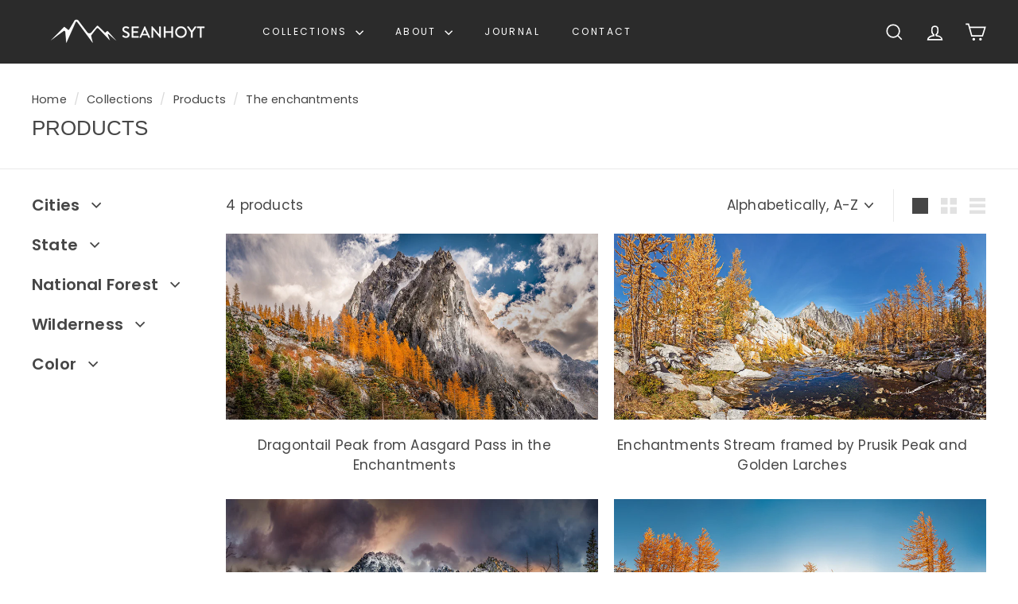

--- FILE ---
content_type: text/html; charset=utf-8
request_url: https://seanhoyt.com/collections/all/the-enchantments
body_size: 27894
content:
<!doctype html>
<html class="no-js" lang="en" dir="ltr">
<head>
  <meta charset="utf-8">
  <meta http-equiv="X-UA-Compatible" content="IE=edge,chrome=1">
  <meta name="viewport" content="width=device-width,initial-scale=1">
  <meta name="theme-color" content="#464646">
  <link rel="canonical" href="https://seanhoyt.com/collections/all/the-enchantments">
  <link rel="preconnect" href="https://fonts.shopifycdn.com" crossorigin>
  <link rel="dns-prefetch" href="https://productreviews.shopifycdn.com">
  <link rel="dns-prefetch" href="https://ajax.googleapis.com">
  <link rel="dns-prefetch" href="https://maps.googleapis.com">
  <link rel="dns-prefetch" href="https://maps.gstatic.com"><link rel="shortcut icon" href="//seanhoyt.com/cdn/shop/files/favicon-32x32_32x32.png?v=1697588829" type="image/png" /><title>Products
 &ndash; Tagged &quot;The Enchantments&quot;&ndash; Sean Hoyt Landscape Photography
</title>
<meta property="og:site_name" content="Sean Hoyt Landscape Photography">
  <meta property="og:url" content="https://seanhoyt.com/collections/all/the-enchantments">
  <meta property="og:title" content="Products">
  <meta property="og:type" content="website">
  <meta property="og:description" content="I'm excited to share with you all of the amazing places I've been and seen. My work is typically extreme-resolution landscape photography including wilderness and urban areas. Order your very own large-format acrylic wall prints to enhance your home or workspace. "><meta property="og:image" content="http://seanhoyt.com/cdn/shop/files/about-sean-hoyt-photographing-mountain-lake-3-2k_73aeb0d5-202b-4443-b709-747ecdfee5e1.webp?v=1668831149">
    <meta property="og:image:secure_url" content="https://seanhoyt.com/cdn/shop/files/about-sean-hoyt-photographing-mountain-lake-3-2k_73aeb0d5-202b-4443-b709-747ecdfee5e1.webp?v=1668831149">
    <meta property="og:image:width" content="1800">
    <meta property="og:image:height" content="976"><meta name="twitter:site" content="@">
  <meta name="twitter:card" content="summary_large_image">
  <meta name="twitter:title" content="Products">
  <meta name="twitter:description" content="I'm excited to share with you all of the amazing places I've been and seen. My work is typically extreme-resolution landscape photography including wilderness and urban areas. Order your very own large-format acrylic wall prints to enhance your home or workspace. ">
<style data-shopify>
  @font-face {
  font-family: Poppins;
  font-weight: 400;
  font-style: normal;
  font-display: swap;
  src: url("//seanhoyt.com/cdn/fonts/poppins/poppins_n4.0ba78fa5af9b0e1a374041b3ceaadf0a43b41362.woff2") format("woff2"),
       url("//seanhoyt.com/cdn/fonts/poppins/poppins_n4.214741a72ff2596839fc9760ee7a770386cf16ca.woff") format("woff");
}


  @font-face {
  font-family: Poppins;
  font-weight: 600;
  font-style: normal;
  font-display: swap;
  src: url("//seanhoyt.com/cdn/fonts/poppins/poppins_n6.aa29d4918bc243723d56b59572e18228ed0786f6.woff2") format("woff2"),
       url("//seanhoyt.com/cdn/fonts/poppins/poppins_n6.5f815d845fe073750885d5b7e619ee00e8111208.woff") format("woff");
}

  @font-face {
  font-family: Poppins;
  font-weight: 400;
  font-style: italic;
  font-display: swap;
  src: url("//seanhoyt.com/cdn/fonts/poppins/poppins_i4.846ad1e22474f856bd6b81ba4585a60799a9f5d2.woff2") format("woff2"),
       url("//seanhoyt.com/cdn/fonts/poppins/poppins_i4.56b43284e8b52fc64c1fd271f289a39e8477e9ec.woff") format("woff");
}

  @font-face {
  font-family: Poppins;
  font-weight: 600;
  font-style: italic;
  font-display: swap;
  src: url("//seanhoyt.com/cdn/fonts/poppins/poppins_i6.bb8044d6203f492888d626dafda3c2999253e8e9.woff2") format("woff2"),
       url("//seanhoyt.com/cdn/fonts/poppins/poppins_i6.e233dec1a61b1e7dead9f920159eda42280a02c3.woff") format("woff");
}

</style><link href="//seanhoyt.com/cdn/shop/t/24/assets/components.css?v=130592268544759724331709196297" rel="stylesheet" type="text/css" media="all" />
<style data-shopify>/* footer newsletter subscribe needs to be white to be seen */
  .footer__newsletter .newsletter__input-group {color:white;}
  
  /* fix the max height of vertical product iamges--- moved to liquid code on Product page */
    .product-image-main, .product-image-main img {/*
      height:800px;
      width: auto;
      border: 0;
  */  }
  
  /* end */

  /* remove the border from the product image - can move this to the product page liquid code area */
  .product__main-photos .product-slideshow {border:0px!important;}
  
  /* shift the thumbnail over to see important content in grid view */
  
  /* space needle + olympics wide */
  .grid-product[data-product-id="6818133868613"] img {
    object-position: left;
  }
  /* sunset discovery lighthouse wide */
  .grid-product[data-product-id="6971871723589"] img {
  object-position: right;
  } 

  /* vertical eagle and */
  .grid-product[data-product-id="6973736157253"] img,   .grid-product[data-product-id="6974090281029"] img  {
  object-position: 25% 75%;
  }

  /* tongue point shift up a bit */
  .grid-product[data-product-id="6818136031301"] img  {
       object-position: 50% 30%;
  }
  /* end */

  
  .shopify-section-group-footer-group {
    background-image: url(https://cdn.shopify.com/s/files/1/0563/3972/6405/files/sean-hoyt-redPush-photographing-grand-teton--footer.webp?v=1667859429);
    background-position: top; /* left-side the image */
    background-repeat: no-repeat; /* Do not repeat the image */
    background-size: cover; /* Resize the background image to cover the entire container */
    padding-bottom:300px; /*make it taller */
    background-color:#333!important;
  }

    /* make the grid fit 6 squares for the Color Collections on the index page */
    @media only screen and (min-width: 769px) {
      #shopify-section-template--15144105967685__08a46808-37d1-4d9e-994c-dd35681edb30 > div > div.new-grid > .grid-item {
      flex: 0 0 14.2% !important;
      }
    }


  
  :root {
    --typeHeaderPrimary: "system_ui";
    --typeHeaderFallback: -apple-system, 'Segoe UI', Roboto, 'Helvetica Neue', 'Noto Sans', 'Liberation Sans', Arial, sans-serif, 'Apple Color Emoji', 'Segoe UI Emoji', 'Segoe UI Symbol', 'Noto Color Emoji';
    --typeHeaderSize: 26px;
    --typeHeaderWeight: 400;
    --typeHeaderLineHeight: 1.2;
    --typeHeaderSpacing: 0.0em;

    --typeBasePrimary:Poppins;
    --typeBaseFallback:sans-serif;
    --typeBaseSize: 17px;
    --typeBaseWeight: 400;
    --typeBaseSpacing: 0.01em;
    --typeBaseLineHeight: 1.5;

    --colorSmallImageBg: #ffffff;
    --colorSmallImageBgDark: #f7f7f7;
    --colorLargeImageBg: #e7e7e7;
    --colorLargeImageBgLight: #ffffff;

    --iconWeight: 4px;
    --iconLinecaps: miter;

    
      --buttonRadius: 3px;
      --btnPadding: 11px 25px;
    

    
      --roundness: 0;
    

    
      --gridThickness: 0;
    

    --productTileMargin: 0%;
    --collectionTileMargin: 0%;

    --swatchSize: 40px;
  }

  @media screen and (max-width: 768px) {
    :root {
      --typeBaseSize: 15px;

      
        --roundness: 0;
        --btnPadding: 9px 17px;
      
    }
  }</style><script async crossorigin fetchpriority="high" src="/cdn/shopifycloud/importmap-polyfill/es-modules-shim.2.4.0.js"></script>
<script>
    document.documentElement.className = document.documentElement.className.replace('no-js', 'js');

    window.theme = window.theme || {};
    theme.routes = {
      home: "/",
      collections: "/collections",
      cart: "/cart.js",
      cartPage: "/cart",
      cartAdd: "/cart/add.js",
      cartChange: "/cart/change.js",
      search: "/search",
      predictiveSearch: "/search/suggest"
    };

    theme.strings = {
      soldOut: "Sold Out",
      unavailable: "Unavailable",
      inStockLabel: "In stock, ready to ship",
      oneStockLabel: "Low stock - [count] item left",
      otherStockLabel: "Low stock - [count] items left",
      willNotShipUntil: "Ready to ship [date]",
      willBeInStockAfter: "Back in stock [date]",
      waitingForStock: "Backordered, shipping soon",
      savePrice: "Save [saved_amount]",
      cartEmpty: "Your cart is currently empty.",
      cartTermsConfirmation: "You must agree with the terms and conditions of sales to check out",
      searchCollections: "Collections",
      searchPages: "Pages",
      searchArticles: "Articles",
      maxQuantity: "You can only have [quantity] of [title] in your cart."
    };
    theme.settings = {
      cartType: "dropdown",
      isCustomerTemplate: false,
      moneyFormat: "${{amount}}",
      saveType: "dollar",
      productImageSize: "landscape",
      productImageCover: true,
      predictiveSearch: true,
      predictiveSearchType: null,
      superScriptSetting: true,
      superScriptPrice: true,
      quickView: false,
      quickAdd: false,
      themeName: 'Expanse',
      themeVersion: "5.0.0"
    };
  </script><script type="importmap">
{
  "imports": {
    "components/announcement-bar": "//seanhoyt.com/cdn/shop/t/24/assets/announcement-bar.js?v=30886685393339443611709195629",
    "components/gift-card-recipient-form": "//seanhoyt.com/cdn/shop/t/24/assets/gift-card-recipient-form.js?v=63274452948634539821709195629",
    "components/image-element": "//seanhoyt.com/cdn/shop/t/24/assets/image-element.js?v=149560905999217168541709195629",
    "components/newsletter-reminder": "//seanhoyt.com/cdn/shop/t/24/assets/newsletter-reminder.js?v=158689173741753302301709195629",
    "components/predictive-search": "//seanhoyt.com/cdn/shop/t/24/assets/predictive-search.js?v=289510176319545181709195629",
    "components/price-range": "//seanhoyt.com/cdn/shop/t/24/assets/price-range.js?v=181072884619090886471709195629",
    "components/product-complementary": "//seanhoyt.com/cdn/shop/t/24/assets/product-complementary.js?v=115010611336991946551709195629",
    "components/product-grid-item": "//seanhoyt.com/cdn/shop/t/24/assets/product-grid-item.js?v=163812820723271128961709195629",
    "components/product-images": "//seanhoyt.com/cdn/shop/t/24/assets/product-images.js?v=165385719376091763651709195629",
    "components/quick-add": "//seanhoyt.com/cdn/shop/t/24/assets/quick-add.js?v=42542036387708553681709195629",
    "components/quick-shop": "//seanhoyt.com/cdn/shop/t/24/assets/quick-shop.js?v=14962520786590995971709195629",
    "components/section-age-verification-popup": "//seanhoyt.com/cdn/shop/t/24/assets/section-age-verification-popup.js?v=570856957843724541709195629",
    "components/section-background-image-text": "//seanhoyt.com/cdn/shop/t/24/assets/section-background-image-text.js?v=134193327559148673711709195629",
    "components/section-collection-header": "//seanhoyt.com/cdn/shop/t/24/assets/section-collection-header.js?v=62104955657552942271709195629",
    "components/section-countdown": "//seanhoyt.com/cdn/shop/t/24/assets/section-countdown.js?v=83619262456850900011709195629",
    "components/section-featured-collection": "//seanhoyt.com/cdn/shop/t/24/assets/section-featured-collection.js?v=70396313371272205741709195629",
    "components/section-footer": "//seanhoyt.com/cdn/shop/t/24/assets/section-footer.js?v=143843864055408484941709195629",
    "components/section-header": "//seanhoyt.com/cdn/shop/t/24/assets/section-header.js?v=114101115667708695071709195629",
    "components/section-hero-video": "//seanhoyt.com/cdn/shop/t/24/assets/section-hero-video.js?v=138616389493027501011709195629",
    "components/section-hotspots": "//seanhoyt.com/cdn/shop/t/24/assets/section-hotspots.js?v=118949170610172005021709195629",
    "components/section-image-compare": "//seanhoyt.com/cdn/shop/t/24/assets/section-image-compare.js?v=25526173009852246331709195629",
    "components/section-main-cart": "//seanhoyt.com/cdn/shop/t/24/assets/section-main-cart.js?v=102282689976117535291709195629",
    "components/section-main-collection": "//seanhoyt.com/cdn/shop/t/24/assets/section-main-collection.js?v=178808321021703902081709195629",
    "components/section-main-product": "//seanhoyt.com/cdn/shop/t/24/assets/section-main-product.js?v=48829736225712131391709195629",
    "components/section-main-search": "//seanhoyt.com/cdn/shop/t/24/assets/section-main-search.js?v=91363574603513782361709195629",
    "components/section-map": "//seanhoyt.com/cdn/shop/t/24/assets/section-map.js?v=85731902998194521351709195629",
    "components/section-more-products-vendor": "//seanhoyt.com/cdn/shop/t/24/assets/section-more-products-vendor.js?v=105326113681965784221709195629",
    "components/section-newsletter-popup": "//seanhoyt.com/cdn/shop/t/24/assets/section-newsletter-popup.js?v=170953806956104469461709195629",
    "components/section-password-header": "//seanhoyt.com/cdn/shop/t/24/assets/section-password-header.js?v=152732804639088855281709195629",
    "components/section-product-recommendations": "//seanhoyt.com/cdn/shop/t/24/assets/section-product-recommendations.js?v=68463675784327451211709195629",
    "components/section-promo-grid": "//seanhoyt.com/cdn/shop/t/24/assets/section-promo-grid.js?v=40677006983618170181709195629",
    "components/section-recently-viewed": "//seanhoyt.com/cdn/shop/t/24/assets/section-recently-viewed.js?v=55008218357156806671709195629",
    "components/section-slideshow": "//seanhoyt.com/cdn/shop/t/24/assets/section-slideshow.js?v=78404926763425096301709195629",
    "components/section-slideshow-image": "//seanhoyt.com/cdn/shop/t/24/assets/section-slideshow-image.js?v=78404926763425096301709195629",
    "components/section-slideshow-split": "//seanhoyt.com/cdn/shop/t/24/assets/section-slideshow-split.js?v=78404926763425096301709195629",
    "components/section-store-availability": "//seanhoyt.com/cdn/shop/t/24/assets/section-store-availability.js?v=179020056623871860581709195629",
    "components/section-testimonials": "//seanhoyt.com/cdn/shop/t/24/assets/section-testimonials.js?v=135504612583298795321709195629",
    "components/section-toolbar": "//seanhoyt.com/cdn/shop/t/24/assets/section-toolbar.js?v=40810883655964320851709195629",
    "components/tool-tip": "//seanhoyt.com/cdn/shop/t/24/assets/tool-tip.js?v=138736208677066932851709196296",
    "components/tool-tip-trigger": "//seanhoyt.com/cdn/shop/t/24/assets/tool-tip-trigger.js?v=34194649362372648151709195629",
    "@archetype-themes/scripts/helpers/init-AOS": "//seanhoyt.com/cdn/shop/t/24/assets/init-AOS.js?v=133119721856805501371709195629",
    "@archetype-themes/scripts/config": "//seanhoyt.com/cdn/shop/t/24/assets/config.js?v=182715560184026551971709195629",
    "@archetype-themes/scripts/helpers/sections": "//seanhoyt.com/cdn/shop/t/24/assets/sections.js?v=30525676374169029511709195629",
    "js-cookie": "//seanhoyt.com/cdn/shop/t/24/assets/js.cookie.mjs?v=38015963105781969301709195629",
    "@archetype-themes/scripts/modules/modal": "//seanhoyt.com/cdn/shop/t/24/assets/modal.js?v=45231143018390192411709195629",
    "@archetype-themes/scripts/modules/slideshow": "//seanhoyt.com/cdn/shop/t/24/assets/slideshow.js?v=115463872910527769351709195629",
    "@archetype-themes/scripts/modules/product-recommendations": "//seanhoyt.com/cdn/shop/t/24/assets/product-recommendations.js?v=43304738043467140121709195629",
    "nouislider": "//seanhoyt.com/cdn/shop/t/24/assets/nouislider.js?v=100438778919154896961709195629",
    "@archetype-themes/scripts/helpers/currency": "//seanhoyt.com/cdn/shop/t/24/assets/currency.js?v=14275331480271113601709195629",
    "@archetype-themes/scripts/helpers/delegate": "//seanhoyt.com/cdn/shop/t/24/assets/delegate.js?v=150733600779017316001709195629",
    "@archetype-themes/scripts/modules/swatches": "//seanhoyt.com/cdn/shop/t/24/assets/swatches.js?v=103882278052475410121709195629",
    "@archetype-themes/scripts/modules/photoswipe": "//seanhoyt.com/cdn/shop/t/24/assets/photoswipe.js?v=133149125523312087301709195629",
    "@archetype-themes/scripts/modules/product": "//seanhoyt.com/cdn/shop/t/24/assets/product.js?v=113938241193965881771709195629",
    "@archetype-themes/scripts/modules/collapsibles": "//seanhoyt.com/cdn/shop/t/24/assets/collapsibles.js?v=173915476688299204401709195629",
    "@archetype-themes/scripts/modules/header-nav": "//seanhoyt.com/cdn/shop/t/24/assets/header-nav.js?v=153535264877449452281709195629",
    "@archetype-themes/scripts/modules/parallax": "//seanhoyt.com/cdn/shop/t/24/assets/parallax.js?v=20658553194097617601709195629",
    "@archetype-themes/scripts/modules/collection-template": "//seanhoyt.com/cdn/shop/t/24/assets/collection-template.js?v=145505099368484458371709195629",
    "@archetype-themes/scripts/modules/disclosure": "//seanhoyt.com/cdn/shop/t/24/assets/disclosure.js?v=24495297545550370831709195629",
    "@archetype-themes/scripts/modules/mobile-nav": "//seanhoyt.com/cdn/shop/t/24/assets/mobile-nav.js?v=65063705214388957511709195629",
    "@archetype-themes/scripts/modules/header-search": "//seanhoyt.com/cdn/shop/t/24/assets/header-search.js?v=96962303281191137591709195629",
    "@archetype-themes/scripts/modules/cart-drawer": "//seanhoyt.com/cdn/shop/t/24/assets/cart-drawer.js?v=127359067068143228651709195629",
    "@archetype-themes/scripts/helpers/utils": "//seanhoyt.com/cdn/shop/t/24/assets/utils.js?v=183768819557536265621709195629",
    "@archetype-themes/scripts/helpers/size-drawer": "//seanhoyt.com/cdn/shop/t/24/assets/size-drawer.js?v=16908746908081919891709195629",
    "@archetype-themes/scripts/modules/video-section": "//seanhoyt.com/cdn/shop/t/24/assets/video-section.js?v=38415978955926866351709195629",
    "@archetype-themes/scripts/modules/cart-form": "//seanhoyt.com/cdn/shop/t/24/assets/cart-form.js?v=171395635512034314881709195629",
    "@archetype-themes/scripts/helpers/init-observer": "//seanhoyt.com/cdn/shop/t/24/assets/init-observer.js?v=151712110650051136771709195629",
    "@archetype-themes/scripts/helpers/ajax-renderer": "//seanhoyt.com/cdn/shop/t/24/assets/ajax-renderer.js?v=167707973626936292861709195629",
    "@archetype-themes/scripts/modules/tool-tip": "//seanhoyt.com/cdn/shop/t/24/assets/tool-tip.js?v=138736208677066932851709196296",
    "@archetype-themes/scripts/modules/tool-tip-trigger": "//seanhoyt.com/cdn/shop/t/24/assets/tool-tip-trigger.js?v=34194649362372648151709195629",
    "@archetype-themes/scripts/modules/drawers": "//seanhoyt.com/cdn/shop/t/24/assets/drawers.js?v=90797109483806998381709195629",
    "@archetype-themes/scripts/helpers/init-globals": "//seanhoyt.com/cdn/shop/t/24/assets/init-globals.js?v=27416668792594130621709195629",
    "aos": "//seanhoyt.com/cdn/shop/t/24/assets/aos.js?v=106204913141253275521709195629",
    "@archetype-themes/scripts/helpers/a11y": "//seanhoyt.com/cdn/shop/t/24/assets/a11y.js?v=114228441666679744341709195629",
    "@archetype-themes/scripts/vendors/flickity": "//seanhoyt.com/cdn/shop/t/24/assets/flickity.js?v=48539322729379456441709195629",
    "@archetype-themes/scripts/vendors/flickity-fade": "//seanhoyt.com/cdn/shop/t/24/assets/flickity-fade.js?v=70708211373116380081709195629",
    "@archetype-themes/scripts/vendors/photoswipe.min": "//seanhoyt.com/cdn/shop/t/24/assets/photoswipe.min.js?v=96706414436924913981709195629",
    "@archetype-themes/scripts/vendors/photoswipe-ui-default.min": "//seanhoyt.com/cdn/shop/t/24/assets/photoswipe-ui-default.min.js?v=52395271779278780601709195629",
    "@archetype-themes/scripts/helpers/images": "//seanhoyt.com/cdn/shop/t/24/assets/images.js?v=154579799771787317231709195629",
    "@archetype-themes/scripts/helpers/variants": "//seanhoyt.com/cdn/shop/t/24/assets/variants.js?v=140263944250498066851709195629",
    "@archetype-themes/scripts/modules/variant-availability": "//seanhoyt.com/cdn/shop/t/24/assets/variant-availability.js?v=106313593704684021601709195629",
    "@archetype-themes/scripts/modules/quantity-selectors": "//seanhoyt.com/cdn/shop/t/24/assets/quantity-selectors.js?v=180817540312099548121709195629",
    "@archetype-themes/scripts/modules/product-ajax-form": "//seanhoyt.com/cdn/shop/t/24/assets/product-ajax-form.js?v=113985492364756232791709195629",
    "@archetype-themes/scripts/helpers/youtube": "//seanhoyt.com/cdn/shop/t/24/assets/youtube.js?v=58030359294421050461709195629",
    "@archetype-themes/scripts/helpers/vimeo": "//seanhoyt.com/cdn/shop/t/24/assets/vimeo.js?v=147998489296355848171709195629",
    "@archetype-themes/scripts/modules/product-media": "//seanhoyt.com/cdn/shop/t/24/assets/product-media.js?v=7149764575920620621709195629",
    "@archetype-themes/scripts/modules/collection-sidebar": "//seanhoyt.com/cdn/shop/t/24/assets/collection-sidebar.js?v=102654819825539199081709195629",
    "@archetype-themes/scripts/modules/cart-api": "//seanhoyt.com/cdn/shop/t/24/assets/cart-api.js?v=177228419985507265221709195629",
    "@archetype-themes/scripts/modules/video-modal": "//seanhoyt.com/cdn/shop/t/24/assets/video-modal.js?v=5964877832267866681709195629",
    "@archetype-themes/scripts/modules/animation-observer": "//seanhoyt.com/cdn/shop/t/24/assets/animation-observer.js?v=110233317842681188241709195629",
    "@archetype-themes/scripts/modules/page-transitions": "//seanhoyt.com/cdn/shop/t/24/assets/page-transitions.js?v=72265230091955981801709195629",
    "@archetype-themes/scripts/helpers/rte": "//seanhoyt.com/cdn/shop/t/24/assets/rte.js?v=124638893503654398791709195629",
    "@archetype-themes/scripts/helpers/library-loader": "//seanhoyt.com/cdn/shop/t/24/assets/library-loader.js?v=109812686109916403541709195629"
  }
}
</script><script>
  if (!(HTMLScriptElement.supports && HTMLScriptElement.supports('importmap'))) {
    const el = document.createElement('script');
    el.async = true;
    el.src = "//seanhoyt.com/cdn/shop/t/24/assets/es-module-shims.min.js?v=63404930985865369141709195629";
    document.head.appendChild(el);
  }
</script>
<link rel="modulepreload" href="//seanhoyt.com/cdn/shop/t/24/assets/is-land.min.js?v=150365442064817536931709195629">
<script type="module" src="//seanhoyt.com/cdn/shop/t/24/assets/is-land.min.js?v=150365442064817536931709195629"></script>
<script>window.performance && window.performance.mark && window.performance.mark('shopify.content_for_header.start');</script><meta name="facebook-domain-verification" content="0hyceakr2j9luo2fgw1gy3mdxk4wmb">
<meta name="google-site-verification" content="vxl8LSqinuwTN6x-E98CrXY41xEvrEKB4KtOq9olNEc">
<meta id="shopify-digital-wallet" name="shopify-digital-wallet" content="/56339726405/digital_wallets/dialog">
<meta name="shopify-checkout-api-token" content="a7c8c33e5b51a25f0ca0563ad0f7856a">
<meta id="in-context-paypal-metadata" data-shop-id="56339726405" data-venmo-supported="false" data-environment="production" data-locale="en_US" data-paypal-v4="true" data-currency="USD">
<link rel="alternate" type="application/atom+xml" title="Feed" href="/collections/all/the-enchantments.atom" />
<script async="async" src="/checkouts/internal/preloads.js?locale=en-US"></script>
<link rel="preconnect" href="https://shop.app" crossorigin="anonymous">
<script async="async" src="https://shop.app/checkouts/internal/preloads.js?locale=en-US&shop_id=56339726405" crossorigin="anonymous"></script>
<script id="apple-pay-shop-capabilities" type="application/json">{"shopId":56339726405,"countryCode":"US","currencyCode":"USD","merchantCapabilities":["supports3DS"],"merchantId":"gid:\/\/shopify\/Shop\/56339726405","merchantName":"Sean Hoyt Landscape Photography","requiredBillingContactFields":["postalAddress","email"],"requiredShippingContactFields":["postalAddress","email"],"shippingType":"shipping","supportedNetworks":["visa","masterCard","amex","discover","elo","jcb"],"total":{"type":"pending","label":"Sean Hoyt Landscape Photography","amount":"1.00"},"shopifyPaymentsEnabled":true,"supportsSubscriptions":true}</script>
<script id="shopify-features" type="application/json">{"accessToken":"a7c8c33e5b51a25f0ca0563ad0f7856a","betas":["rich-media-storefront-analytics"],"domain":"seanhoyt.com","predictiveSearch":true,"shopId":56339726405,"locale":"en"}</script>
<script>var Shopify = Shopify || {};
Shopify.shop = "sean-hoyt-landscape-photography.myshopify.com";
Shopify.locale = "en";
Shopify.currency = {"active":"USD","rate":"1.0"};
Shopify.country = "US";
Shopify.theme = {"name":"AT | Expanse 5.0 - Flashes images onload","id":126624694341,"schema_name":"Expanse","schema_version":"5.0.0","theme_store_id":902,"role":"main"};
Shopify.theme.handle = "null";
Shopify.theme.style = {"id":null,"handle":null};
Shopify.cdnHost = "seanhoyt.com/cdn";
Shopify.routes = Shopify.routes || {};
Shopify.routes.root = "/";</script>
<script type="module">!function(o){(o.Shopify=o.Shopify||{}).modules=!0}(window);</script>
<script>!function(o){function n(){var o=[];function n(){o.push(Array.prototype.slice.apply(arguments))}return n.q=o,n}var t=o.Shopify=o.Shopify||{};t.loadFeatures=n(),t.autoloadFeatures=n()}(window);</script>
<script>
  window.ShopifyPay = window.ShopifyPay || {};
  window.ShopifyPay.apiHost = "shop.app\/pay";
  window.ShopifyPay.redirectState = null;
</script>
<script id="shop-js-analytics" type="application/json">{"pageType":"collection"}</script>
<script defer="defer" async type="module" src="//seanhoyt.com/cdn/shopifycloud/shop-js/modules/v2/client.init-shop-cart-sync_BdyHc3Nr.en.esm.js"></script>
<script defer="defer" async type="module" src="//seanhoyt.com/cdn/shopifycloud/shop-js/modules/v2/chunk.common_Daul8nwZ.esm.js"></script>
<script type="module">
  await import("//seanhoyt.com/cdn/shopifycloud/shop-js/modules/v2/client.init-shop-cart-sync_BdyHc3Nr.en.esm.js");
await import("//seanhoyt.com/cdn/shopifycloud/shop-js/modules/v2/chunk.common_Daul8nwZ.esm.js");

  window.Shopify.SignInWithShop?.initShopCartSync?.({"fedCMEnabled":true,"windoidEnabled":true});

</script>
<script>
  window.Shopify = window.Shopify || {};
  if (!window.Shopify.featureAssets) window.Shopify.featureAssets = {};
  window.Shopify.featureAssets['shop-js'] = {"shop-cart-sync":["modules/v2/client.shop-cart-sync_QYOiDySF.en.esm.js","modules/v2/chunk.common_Daul8nwZ.esm.js"],"init-fed-cm":["modules/v2/client.init-fed-cm_DchLp9rc.en.esm.js","modules/v2/chunk.common_Daul8nwZ.esm.js"],"shop-button":["modules/v2/client.shop-button_OV7bAJc5.en.esm.js","modules/v2/chunk.common_Daul8nwZ.esm.js"],"init-windoid":["modules/v2/client.init-windoid_DwxFKQ8e.en.esm.js","modules/v2/chunk.common_Daul8nwZ.esm.js"],"shop-cash-offers":["modules/v2/client.shop-cash-offers_DWtL6Bq3.en.esm.js","modules/v2/chunk.common_Daul8nwZ.esm.js","modules/v2/chunk.modal_CQq8HTM6.esm.js"],"shop-toast-manager":["modules/v2/client.shop-toast-manager_CX9r1SjA.en.esm.js","modules/v2/chunk.common_Daul8nwZ.esm.js"],"init-shop-email-lookup-coordinator":["modules/v2/client.init-shop-email-lookup-coordinator_UhKnw74l.en.esm.js","modules/v2/chunk.common_Daul8nwZ.esm.js"],"pay-button":["modules/v2/client.pay-button_DzxNnLDY.en.esm.js","modules/v2/chunk.common_Daul8nwZ.esm.js"],"avatar":["modules/v2/client.avatar_BTnouDA3.en.esm.js"],"init-shop-cart-sync":["modules/v2/client.init-shop-cart-sync_BdyHc3Nr.en.esm.js","modules/v2/chunk.common_Daul8nwZ.esm.js"],"shop-login-button":["modules/v2/client.shop-login-button_D8B466_1.en.esm.js","modules/v2/chunk.common_Daul8nwZ.esm.js","modules/v2/chunk.modal_CQq8HTM6.esm.js"],"init-customer-accounts-sign-up":["modules/v2/client.init-customer-accounts-sign-up_C8fpPm4i.en.esm.js","modules/v2/client.shop-login-button_D8B466_1.en.esm.js","modules/v2/chunk.common_Daul8nwZ.esm.js","modules/v2/chunk.modal_CQq8HTM6.esm.js"],"init-shop-for-new-customer-accounts":["modules/v2/client.init-shop-for-new-customer-accounts_CVTO0Ztu.en.esm.js","modules/v2/client.shop-login-button_D8B466_1.en.esm.js","modules/v2/chunk.common_Daul8nwZ.esm.js","modules/v2/chunk.modal_CQq8HTM6.esm.js"],"init-customer-accounts":["modules/v2/client.init-customer-accounts_dRgKMfrE.en.esm.js","modules/v2/client.shop-login-button_D8B466_1.en.esm.js","modules/v2/chunk.common_Daul8nwZ.esm.js","modules/v2/chunk.modal_CQq8HTM6.esm.js"],"shop-follow-button":["modules/v2/client.shop-follow-button_CkZpjEct.en.esm.js","modules/v2/chunk.common_Daul8nwZ.esm.js","modules/v2/chunk.modal_CQq8HTM6.esm.js"],"lead-capture":["modules/v2/client.lead-capture_BntHBhfp.en.esm.js","modules/v2/chunk.common_Daul8nwZ.esm.js","modules/v2/chunk.modal_CQq8HTM6.esm.js"],"checkout-modal":["modules/v2/client.checkout-modal_CfxcYbTm.en.esm.js","modules/v2/chunk.common_Daul8nwZ.esm.js","modules/v2/chunk.modal_CQq8HTM6.esm.js"],"shop-login":["modules/v2/client.shop-login_Da4GZ2H6.en.esm.js","modules/v2/chunk.common_Daul8nwZ.esm.js","modules/v2/chunk.modal_CQq8HTM6.esm.js"],"payment-terms":["modules/v2/client.payment-terms_MV4M3zvL.en.esm.js","modules/v2/chunk.common_Daul8nwZ.esm.js","modules/v2/chunk.modal_CQq8HTM6.esm.js"]};
</script>
<script>(function() {
  var isLoaded = false;
  function asyncLoad() {
    if (isLoaded) return;
    isLoaded = true;
    var urls = ["https:\/\/d23dclunsivw3h.cloudfront.net\/redirect-app.js?shop=sean-hoyt-landscape-photography.myshopify.com"];
    for (var i = 0; i < urls.length; i++) {
      var s = document.createElement('script');
      s.type = 'text/javascript';
      s.async = true;
      s.src = urls[i];
      var x = document.getElementsByTagName('script')[0];
      x.parentNode.insertBefore(s, x);
    }
  };
  if(window.attachEvent) {
    window.attachEvent('onload', asyncLoad);
  } else {
    window.addEventListener('load', asyncLoad, false);
  }
})();</script>
<script id="__st">var __st={"a":56339726405,"offset":-28800,"reqid":"3de52467-470f-4b52-adb4-3e70c045b7b6-1769004652","pageurl":"seanhoyt.com\/collections\/all\/the-enchantments","u":"7ecd838efdcc","p":"collection"};</script>
<script>window.ShopifyPaypalV4VisibilityTracking = true;</script>
<script id="captcha-bootstrap">!function(){'use strict';const t='contact',e='account',n='new_comment',o=[[t,t],['blogs',n],['comments',n],[t,'customer']],c=[[e,'customer_login'],[e,'guest_login'],[e,'recover_customer_password'],[e,'create_customer']],r=t=>t.map((([t,e])=>`form[action*='/${t}']:not([data-nocaptcha='true']) input[name='form_type'][value='${e}']`)).join(','),a=t=>()=>t?[...document.querySelectorAll(t)].map((t=>t.form)):[];function s(){const t=[...o],e=r(t);return a(e)}const i='password',u='form_key',d=['recaptcha-v3-token','g-recaptcha-response','h-captcha-response',i],f=()=>{try{return window.sessionStorage}catch{return}},m='__shopify_v',_=t=>t.elements[u];function p(t,e,n=!1){try{const o=window.sessionStorage,c=JSON.parse(o.getItem(e)),{data:r}=function(t){const{data:e,action:n}=t;return t[m]||n?{data:e,action:n}:{data:t,action:n}}(c);for(const[e,n]of Object.entries(r))t.elements[e]&&(t.elements[e].value=n);n&&o.removeItem(e)}catch(o){console.error('form repopulation failed',{error:o})}}const l='form_type',E='cptcha';function T(t){t.dataset[E]=!0}const w=window,h=w.document,L='Shopify',v='ce_forms',y='captcha';let A=!1;((t,e)=>{const n=(g='f06e6c50-85a8-45c8-87d0-21a2b65856fe',I='https://cdn.shopify.com/shopifycloud/storefront-forms-hcaptcha/ce_storefront_forms_captcha_hcaptcha.v1.5.2.iife.js',D={infoText:'Protected by hCaptcha',privacyText:'Privacy',termsText:'Terms'},(t,e,n)=>{const o=w[L][v],c=o.bindForm;if(c)return c(t,g,e,D).then(n);var r;o.q.push([[t,g,e,D],n]),r=I,A||(h.body.append(Object.assign(h.createElement('script'),{id:'captcha-provider',async:!0,src:r})),A=!0)});var g,I,D;w[L]=w[L]||{},w[L][v]=w[L][v]||{},w[L][v].q=[],w[L][y]=w[L][y]||{},w[L][y].protect=function(t,e){n(t,void 0,e),T(t)},Object.freeze(w[L][y]),function(t,e,n,w,h,L){const[v,y,A,g]=function(t,e,n){const i=e?o:[],u=t?c:[],d=[...i,...u],f=r(d),m=r(i),_=r(d.filter((([t,e])=>n.includes(e))));return[a(f),a(m),a(_),s()]}(w,h,L),I=t=>{const e=t.target;return e instanceof HTMLFormElement?e:e&&e.form},D=t=>v().includes(t);t.addEventListener('submit',(t=>{const e=I(t);if(!e)return;const n=D(e)&&!e.dataset.hcaptchaBound&&!e.dataset.recaptchaBound,o=_(e),c=g().includes(e)&&(!o||!o.value);(n||c)&&t.preventDefault(),c&&!n&&(function(t){try{if(!f())return;!function(t){const e=f();if(!e)return;const n=_(t);if(!n)return;const o=n.value;o&&e.removeItem(o)}(t);const e=Array.from(Array(32),(()=>Math.random().toString(36)[2])).join('');!function(t,e){_(t)||t.append(Object.assign(document.createElement('input'),{type:'hidden',name:u})),t.elements[u].value=e}(t,e),function(t,e){const n=f();if(!n)return;const o=[...t.querySelectorAll(`input[type='${i}']`)].map((({name:t})=>t)),c=[...d,...o],r={};for(const[a,s]of new FormData(t).entries())c.includes(a)||(r[a]=s);n.setItem(e,JSON.stringify({[m]:1,action:t.action,data:r}))}(t,e)}catch(e){console.error('failed to persist form',e)}}(e),e.submit())}));const S=(t,e)=>{t&&!t.dataset[E]&&(n(t,e.some((e=>e===t))),T(t))};for(const o of['focusin','change'])t.addEventListener(o,(t=>{const e=I(t);D(e)&&S(e,y())}));const B=e.get('form_key'),M=e.get(l),P=B&&M;t.addEventListener('DOMContentLoaded',(()=>{const t=y();if(P)for(const e of t)e.elements[l].value===M&&p(e,B);[...new Set([...A(),...v().filter((t=>'true'===t.dataset.shopifyCaptcha))])].forEach((e=>S(e,t)))}))}(h,new URLSearchParams(w.location.search),n,t,e,['guest_login'])})(!0,!0)}();</script>
<script integrity="sha256-4kQ18oKyAcykRKYeNunJcIwy7WH5gtpwJnB7kiuLZ1E=" data-source-attribution="shopify.loadfeatures" defer="defer" src="//seanhoyt.com/cdn/shopifycloud/storefront/assets/storefront/load_feature-a0a9edcb.js" crossorigin="anonymous"></script>
<script crossorigin="anonymous" defer="defer" src="//seanhoyt.com/cdn/shopifycloud/storefront/assets/shopify_pay/storefront-65b4c6d7.js?v=20250812"></script>
<script data-source-attribution="shopify.dynamic_checkout.dynamic.init">var Shopify=Shopify||{};Shopify.PaymentButton=Shopify.PaymentButton||{isStorefrontPortableWallets:!0,init:function(){window.Shopify.PaymentButton.init=function(){};var t=document.createElement("script");t.src="https://seanhoyt.com/cdn/shopifycloud/portable-wallets/latest/portable-wallets.en.js",t.type="module",document.head.appendChild(t)}};
</script>
<script data-source-attribution="shopify.dynamic_checkout.buyer_consent">
  function portableWalletsHideBuyerConsent(e){var t=document.getElementById("shopify-buyer-consent"),n=document.getElementById("shopify-subscription-policy-button");t&&n&&(t.classList.add("hidden"),t.setAttribute("aria-hidden","true"),n.removeEventListener("click",e))}function portableWalletsShowBuyerConsent(e){var t=document.getElementById("shopify-buyer-consent"),n=document.getElementById("shopify-subscription-policy-button");t&&n&&(t.classList.remove("hidden"),t.removeAttribute("aria-hidden"),n.addEventListener("click",e))}window.Shopify?.PaymentButton&&(window.Shopify.PaymentButton.hideBuyerConsent=portableWalletsHideBuyerConsent,window.Shopify.PaymentButton.showBuyerConsent=portableWalletsShowBuyerConsent);
</script>
<script data-source-attribution="shopify.dynamic_checkout.cart.bootstrap">document.addEventListener("DOMContentLoaded",(function(){function t(){return document.querySelector("shopify-accelerated-checkout-cart, shopify-accelerated-checkout")}if(t())Shopify.PaymentButton.init();else{new MutationObserver((function(e,n){t()&&(Shopify.PaymentButton.init(),n.disconnect())})).observe(document.body,{childList:!0,subtree:!0})}}));
</script>
<link id="shopify-accelerated-checkout-styles" rel="stylesheet" media="screen" href="https://seanhoyt.com/cdn/shopifycloud/portable-wallets/latest/accelerated-checkout-backwards-compat.css" crossorigin="anonymous">
<style id="shopify-accelerated-checkout-cart">
        #shopify-buyer-consent {
  margin-top: 1em;
  display: inline-block;
  width: 100%;
}

#shopify-buyer-consent.hidden {
  display: none;
}

#shopify-subscription-policy-button {
  background: none;
  border: none;
  padding: 0;
  text-decoration: underline;
  font-size: inherit;
  cursor: pointer;
}

#shopify-subscription-policy-button::before {
  box-shadow: none;
}

      </style>

<script>window.performance && window.performance.mark && window.performance.mark('shopify.content_for_header.end');</script>

  <script src="//seanhoyt.com/cdn/shop/t/24/assets/theme.js?v=77167323714411244521709195629" defer="defer"></script>
  <!--CPC-->
  <script defer src='https://ajax.googleapis.com/ajax/libs/jquery/3.5.1/jquery.min.js'></script>
  <!--CPC-->
<!-- GTFO you uninstalled app  <script src='https://calcapi.printgrid.io/shopify/calculator.js'></script> -->
<link href="https://monorail-edge.shopifysvc.com" rel="dns-prefetch">
<script>(function(){if ("sendBeacon" in navigator && "performance" in window) {try {var session_token_from_headers = performance.getEntriesByType('navigation')[0].serverTiming.find(x => x.name == '_s').description;} catch {var session_token_from_headers = undefined;}var session_cookie_matches = document.cookie.match(/_shopify_s=([^;]*)/);var session_token_from_cookie = session_cookie_matches && session_cookie_matches.length === 2 ? session_cookie_matches[1] : "";var session_token = session_token_from_headers || session_token_from_cookie || "";function handle_abandonment_event(e) {var entries = performance.getEntries().filter(function(entry) {return /monorail-edge.shopifysvc.com/.test(entry.name);});if (!window.abandonment_tracked && entries.length === 0) {window.abandonment_tracked = true;var currentMs = Date.now();var navigation_start = performance.timing.navigationStart;var payload = {shop_id: 56339726405,url: window.location.href,navigation_start,duration: currentMs - navigation_start,session_token,page_type: "collection"};window.navigator.sendBeacon("https://monorail-edge.shopifysvc.com/v1/produce", JSON.stringify({schema_id: "online_store_buyer_site_abandonment/1.1",payload: payload,metadata: {event_created_at_ms: currentMs,event_sent_at_ms: currentMs}}));}}window.addEventListener('pagehide', handle_abandonment_event);}}());</script>
<script id="web-pixels-manager-setup">(function e(e,d,r,n,o){if(void 0===o&&(o={}),!Boolean(null===(a=null===(i=window.Shopify)||void 0===i?void 0:i.analytics)||void 0===a?void 0:a.replayQueue)){var i,a;window.Shopify=window.Shopify||{};var t=window.Shopify;t.analytics=t.analytics||{};var s=t.analytics;s.replayQueue=[],s.publish=function(e,d,r){return s.replayQueue.push([e,d,r]),!0};try{self.performance.mark("wpm:start")}catch(e){}var l=function(){var e={modern:/Edge?\/(1{2}[4-9]|1[2-9]\d|[2-9]\d{2}|\d{4,})\.\d+(\.\d+|)|Firefox\/(1{2}[4-9]|1[2-9]\d|[2-9]\d{2}|\d{4,})\.\d+(\.\d+|)|Chrom(ium|e)\/(9{2}|\d{3,})\.\d+(\.\d+|)|(Maci|X1{2}).+ Version\/(15\.\d+|(1[6-9]|[2-9]\d|\d{3,})\.\d+)([,.]\d+|)( \(\w+\)|)( Mobile\/\w+|) Safari\/|Chrome.+OPR\/(9{2}|\d{3,})\.\d+\.\d+|(CPU[ +]OS|iPhone[ +]OS|CPU[ +]iPhone|CPU IPhone OS|CPU iPad OS)[ +]+(15[._]\d+|(1[6-9]|[2-9]\d|\d{3,})[._]\d+)([._]\d+|)|Android:?[ /-](13[3-9]|1[4-9]\d|[2-9]\d{2}|\d{4,})(\.\d+|)(\.\d+|)|Android.+Firefox\/(13[5-9]|1[4-9]\d|[2-9]\d{2}|\d{4,})\.\d+(\.\d+|)|Android.+Chrom(ium|e)\/(13[3-9]|1[4-9]\d|[2-9]\d{2}|\d{4,})\.\d+(\.\d+|)|SamsungBrowser\/([2-9]\d|\d{3,})\.\d+/,legacy:/Edge?\/(1[6-9]|[2-9]\d|\d{3,})\.\d+(\.\d+|)|Firefox\/(5[4-9]|[6-9]\d|\d{3,})\.\d+(\.\d+|)|Chrom(ium|e)\/(5[1-9]|[6-9]\d|\d{3,})\.\d+(\.\d+|)([\d.]+$|.*Safari\/(?![\d.]+ Edge\/[\d.]+$))|(Maci|X1{2}).+ Version\/(10\.\d+|(1[1-9]|[2-9]\d|\d{3,})\.\d+)([,.]\d+|)( \(\w+\)|)( Mobile\/\w+|) Safari\/|Chrome.+OPR\/(3[89]|[4-9]\d|\d{3,})\.\d+\.\d+|(CPU[ +]OS|iPhone[ +]OS|CPU[ +]iPhone|CPU IPhone OS|CPU iPad OS)[ +]+(10[._]\d+|(1[1-9]|[2-9]\d|\d{3,})[._]\d+)([._]\d+|)|Android:?[ /-](13[3-9]|1[4-9]\d|[2-9]\d{2}|\d{4,})(\.\d+|)(\.\d+|)|Mobile Safari.+OPR\/([89]\d|\d{3,})\.\d+\.\d+|Android.+Firefox\/(13[5-9]|1[4-9]\d|[2-9]\d{2}|\d{4,})\.\d+(\.\d+|)|Android.+Chrom(ium|e)\/(13[3-9]|1[4-9]\d|[2-9]\d{2}|\d{4,})\.\d+(\.\d+|)|Android.+(UC? ?Browser|UCWEB|U3)[ /]?(15\.([5-9]|\d{2,})|(1[6-9]|[2-9]\d|\d{3,})\.\d+)\.\d+|SamsungBrowser\/(5\.\d+|([6-9]|\d{2,})\.\d+)|Android.+MQ{2}Browser\/(14(\.(9|\d{2,})|)|(1[5-9]|[2-9]\d|\d{3,})(\.\d+|))(\.\d+|)|K[Aa][Ii]OS\/(3\.\d+|([4-9]|\d{2,})\.\d+)(\.\d+|)/},d=e.modern,r=e.legacy,n=navigator.userAgent;return n.match(d)?"modern":n.match(r)?"legacy":"unknown"}(),u="modern"===l?"modern":"legacy",c=(null!=n?n:{modern:"",legacy:""})[u],f=function(e){return[e.baseUrl,"/wpm","/b",e.hashVersion,"modern"===e.buildTarget?"m":"l",".js"].join("")}({baseUrl:d,hashVersion:r,buildTarget:u}),m=function(e){var d=e.version,r=e.bundleTarget,n=e.surface,o=e.pageUrl,i=e.monorailEndpoint;return{emit:function(e){var a=e.status,t=e.errorMsg,s=(new Date).getTime(),l=JSON.stringify({metadata:{event_sent_at_ms:s},events:[{schema_id:"web_pixels_manager_load/3.1",payload:{version:d,bundle_target:r,page_url:o,status:a,surface:n,error_msg:t},metadata:{event_created_at_ms:s}}]});if(!i)return console&&console.warn&&console.warn("[Web Pixels Manager] No Monorail endpoint provided, skipping logging."),!1;try{return self.navigator.sendBeacon.bind(self.navigator)(i,l)}catch(e){}var u=new XMLHttpRequest;try{return u.open("POST",i,!0),u.setRequestHeader("Content-Type","text/plain"),u.send(l),!0}catch(e){return console&&console.warn&&console.warn("[Web Pixels Manager] Got an unhandled error while logging to Monorail."),!1}}}}({version:r,bundleTarget:l,surface:e.surface,pageUrl:self.location.href,monorailEndpoint:e.monorailEndpoint});try{o.browserTarget=l,function(e){var d=e.src,r=e.async,n=void 0===r||r,o=e.onload,i=e.onerror,a=e.sri,t=e.scriptDataAttributes,s=void 0===t?{}:t,l=document.createElement("script"),u=document.querySelector("head"),c=document.querySelector("body");if(l.async=n,l.src=d,a&&(l.integrity=a,l.crossOrigin="anonymous"),s)for(var f in s)if(Object.prototype.hasOwnProperty.call(s,f))try{l.dataset[f]=s[f]}catch(e){}if(o&&l.addEventListener("load",o),i&&l.addEventListener("error",i),u)u.appendChild(l);else{if(!c)throw new Error("Did not find a head or body element to append the script");c.appendChild(l)}}({src:f,async:!0,onload:function(){if(!function(){var e,d;return Boolean(null===(d=null===(e=window.Shopify)||void 0===e?void 0:e.analytics)||void 0===d?void 0:d.initialized)}()){var d=window.webPixelsManager.init(e)||void 0;if(d){var r=window.Shopify.analytics;r.replayQueue.forEach((function(e){var r=e[0],n=e[1],o=e[2];d.publishCustomEvent(r,n,o)})),r.replayQueue=[],r.publish=d.publishCustomEvent,r.visitor=d.visitor,r.initialized=!0}}},onerror:function(){return m.emit({status:"failed",errorMsg:"".concat(f," has failed to load")})},sri:function(e){var d=/^sha384-[A-Za-z0-9+/=]+$/;return"string"==typeof e&&d.test(e)}(c)?c:"",scriptDataAttributes:o}),m.emit({status:"loading"})}catch(e){m.emit({status:"failed",errorMsg:(null==e?void 0:e.message)||"Unknown error"})}}})({shopId: 56339726405,storefrontBaseUrl: "https://seanhoyt.com",extensionsBaseUrl: "https://extensions.shopifycdn.com/cdn/shopifycloud/web-pixels-manager",monorailEndpoint: "https://monorail-edge.shopifysvc.com/unstable/produce_batch",surface: "storefront-renderer",enabledBetaFlags: ["2dca8a86"],webPixelsConfigList: [{"id":"331710533","configuration":"{\"config\":\"{\\\"pixel_id\\\":\\\"G-ZXH7QQJ2LE\\\",\\\"target_country\\\":\\\"US\\\",\\\"gtag_events\\\":[{\\\"type\\\":\\\"search\\\",\\\"action_label\\\":[\\\"G-ZXH7QQJ2LE\\\",\\\"AW-990367610\\\/09XvCKPah6AYEPqen9gD\\\"]},{\\\"type\\\":\\\"begin_checkout\\\",\\\"action_label\\\":[\\\"G-ZXH7QQJ2LE\\\",\\\"AW-990367610\\\/8uAxCJXhh6AYEPqen9gD\\\"]},{\\\"type\\\":\\\"view_item\\\",\\\"action_label\\\":[\\\"G-ZXH7QQJ2LE\\\",\\\"AW-990367610\\\/Qu3_CKDah6AYEPqen9gD\\\",\\\"MC-BJJ0PVXZHX\\\"]},{\\\"type\\\":\\\"purchase\\\",\\\"action_label\\\":[\\\"G-ZXH7QQJ2LE\\\",\\\"AW-990367610\\\/Zzk9CJrah6AYEPqen9gD\\\",\\\"MC-BJJ0PVXZHX\\\"]},{\\\"type\\\":\\\"page_view\\\",\\\"action_label\\\":[\\\"G-ZXH7QQJ2LE\\\",\\\"AW-990367610\\\/ongwCJ3ah6AYEPqen9gD\\\",\\\"MC-BJJ0PVXZHX\\\"]},{\\\"type\\\":\\\"add_payment_info\\\",\\\"action_label\\\":[\\\"G-ZXH7QQJ2LE\\\",\\\"AW-990367610\\\/FhifCJjhh6AYEPqen9gD\\\"]},{\\\"type\\\":\\\"add_to_cart\\\",\\\"action_label\\\":[\\\"G-ZXH7QQJ2LE\\\",\\\"AW-990367610\\\/lnUbCJLhh6AYEPqen9gD\\\"]}],\\\"enable_monitoring_mode\\\":false}\"}","eventPayloadVersion":"v1","runtimeContext":"OPEN","scriptVersion":"b2a88bafab3e21179ed38636efcd8a93","type":"APP","apiClientId":1780363,"privacyPurposes":[],"dataSharingAdjustments":{"protectedCustomerApprovalScopes":["read_customer_address","read_customer_email","read_customer_name","read_customer_personal_data","read_customer_phone"]}},{"id":"142868549","configuration":"{\"pixel_id\":\"134570780609464\",\"pixel_type\":\"facebook_pixel\",\"metaapp_system_user_token\":\"-\"}","eventPayloadVersion":"v1","runtimeContext":"OPEN","scriptVersion":"ca16bc87fe92b6042fbaa3acc2fbdaa6","type":"APP","apiClientId":2329312,"privacyPurposes":["ANALYTICS","MARKETING","SALE_OF_DATA"],"dataSharingAdjustments":{"protectedCustomerApprovalScopes":["read_customer_address","read_customer_email","read_customer_name","read_customer_personal_data","read_customer_phone"]}},{"id":"shopify-app-pixel","configuration":"{}","eventPayloadVersion":"v1","runtimeContext":"STRICT","scriptVersion":"0450","apiClientId":"shopify-pixel","type":"APP","privacyPurposes":["ANALYTICS","MARKETING"]},{"id":"shopify-custom-pixel","eventPayloadVersion":"v1","runtimeContext":"LAX","scriptVersion":"0450","apiClientId":"shopify-pixel","type":"CUSTOM","privacyPurposes":["ANALYTICS","MARKETING"]}],isMerchantRequest: false,initData: {"shop":{"name":"Sean Hoyt Landscape Photography","paymentSettings":{"currencyCode":"USD"},"myshopifyDomain":"sean-hoyt-landscape-photography.myshopify.com","countryCode":"US","storefrontUrl":"https:\/\/seanhoyt.com"},"customer":null,"cart":null,"checkout":null,"productVariants":[],"purchasingCompany":null},},"https://seanhoyt.com/cdn","fcfee988w5aeb613cpc8e4bc33m6693e112",{"modern":"","legacy":""},{"shopId":"56339726405","storefrontBaseUrl":"https:\/\/seanhoyt.com","extensionBaseUrl":"https:\/\/extensions.shopifycdn.com\/cdn\/shopifycloud\/web-pixels-manager","surface":"storefront-renderer","enabledBetaFlags":"[\"2dca8a86\"]","isMerchantRequest":"false","hashVersion":"fcfee988w5aeb613cpc8e4bc33m6693e112","publish":"custom","events":"[[\"page_viewed\",{}],[\"collection_viewed\",{\"collection\":{\"id\":\"\",\"title\":\"Products\",\"productVariants\":[{\"price\":{\"amount\":2720.0,\"currencyCode\":\"USD\"},\"product\":{\"title\":\"Dragontail Peak from Aasgard Pass in the Enchantments\",\"vendor\":\"Sean Hoyt Landscape Photography\",\"id\":\"6818132066373\",\"untranslatedTitle\":\"Dragontail Peak from Aasgard Pass in the Enchantments\",\"url\":\"\/products\/dragontail-peak-from-aasgard-pass-in-the-enchantments\",\"type\":\"Wall Print\"},\"id\":\"40723287408709\",\"image\":{\"src\":\"\/\/seanhoyt.com\/cdn\/shop\/products\/DSC_0718-1_Panorama.jpg?v=1663019690\"},\"sku\":null,\"title\":\"TruLife Acrylic Wall Print \/ 80 x 43\\\"\",\"untranslatedTitle\":\"TruLife Acrylic Wall Print \/ 80 x 43\\\"\"},{\"price\":{\"amount\":2880.0,\"currencyCode\":\"USD\"},\"product\":{\"title\":\"Enchantments Stream framed by Prusik Peak and Golden Larches\",\"vendor\":\"Sean Hoyt Landscape Photography\",\"id\":\"6818134163525\",\"untranslatedTitle\":\"Enchantments Stream framed by Prusik Peak and Golden Larches\",\"url\":\"\/products\/prusik-peak-with-golden-larches-and-sprite-lake-stream\",\"type\":\"Wall Print\"},\"id\":\"40723274104901\",\"image\":{\"src\":\"\/\/seanhoyt.com\/cdn\/shop\/products\/enchantments-leavenworth-prusik-peak-stream-golden-larches--sean-hoyt.jpg?v=1663019730\"},\"sku\":null,\"title\":\"TruLife Acrylic Wall Print \/ 80 x 47\\\"\",\"untranslatedTitle\":\"TruLife Acrylic Wall Print \/ 80 x 47\\\"\"},{\"price\":{\"amount\":2920.0,\"currencyCode\":\"USD\"},\"product\":{\"title\":\"October Evening at Colchuck Lake\",\"vendor\":\"Sean Hoyt Landscape Photography\",\"id\":\"6818133835845\",\"untranslatedTitle\":\"October Evening at Colchuck Lake\",\"url\":\"\/products\/october-evening-at-lake-colchuck\",\"type\":\"Wall Print\"},\"id\":\"40723277873221\",\"image\":{\"src\":\"\/\/seanhoyt.com\/cdn\/shop\/products\/enchantments-lake-colchuck-storm--sean-hoyt-art.jpg?v=1668142310\"},\"sku\":null,\"title\":\"TruLife Acrylic Wall Print \/ 96 x 39.5\\\"\",\"untranslatedTitle\":\"TruLife Acrylic Wall Print \/ 96 x 39.5\\\"\"},{\"price\":{\"amount\":3120.0,\"currencyCode\":\"USD\"},\"product\":{\"title\":\"Sunrise in the Enchantments Core\",\"vendor\":\"Sean Hoyt Landscape Photography\",\"id\":\"6818131214405\",\"untranslatedTitle\":\"Sunrise in the Enchantments Core\",\"url\":\"\/products\/sunrise-in-the-enchantments-core\",\"type\":\"Wall Print\"},\"id\":\"40723289899077\",\"image\":{\"src\":\"\/\/seanhoyt.com\/cdn\/shop\/products\/enchantments-core-stream-sunrise.jpg?v=1663019675\"},\"sku\":null,\"title\":\"TruLife Acrylic Wall Print \/ 88.5 x 48\\\"\",\"untranslatedTitle\":\"TruLife Acrylic Wall Print \/ 88.5 x 48\\\"\"}]}}]]"});</script><script>
  window.ShopifyAnalytics = window.ShopifyAnalytics || {};
  window.ShopifyAnalytics.meta = window.ShopifyAnalytics.meta || {};
  window.ShopifyAnalytics.meta.currency = 'USD';
  var meta = {"products":[{"id":6818132066373,"gid":"gid:\/\/shopify\/Product\/6818132066373","vendor":"Sean Hoyt Landscape Photography","type":"Wall Print","handle":"dragontail-peak-from-aasgard-pass-in-the-enchantments","variants":[{"id":40723287408709,"price":272000,"name":"Dragontail Peak from Aasgard Pass in the Enchantments - TruLife Acrylic Wall Print \/ 80 x 43\"","public_title":"TruLife Acrylic Wall Print \/ 80 x 43\"","sku":null},{"id":40723287441477,"price":228000,"name":"Dragontail Peak from Aasgard Pass in the Enchantments - TruLife Acrylic Wall Print \/ 70 x 37.5\"","public_title":"TruLife Acrylic Wall Print \/ 70 x 37.5\"","sku":null},{"id":40723287474245,"price":186000,"name":"Dragontail Peak from Aasgard Pass in the Enchantments - TruLife Acrylic Wall Print \/ 60 x 32.5\"","public_title":"TruLife Acrylic Wall Print \/ 60 x 32.5\"","sku":null},{"id":40723287507013,"price":144000,"name":"Dragontail Peak from Aasgard Pass in the Enchantments - TruLife Acrylic Wall Print \/ 50 x 27\"","public_title":"TruLife Acrylic Wall Print \/ 50 x 27\"","sku":null},{"id":40723287539781,"price":106000,"name":"Dragontail Peak from Aasgard Pass in the Enchantments - TruLife Acrylic Wall Print \/ 40 x 21.5\"","public_title":"TruLife Acrylic Wall Print \/ 40 x 21.5\"","sku":null},{"id":40723287572549,"price":124000,"name":"Dragontail Peak from Aasgard Pass in the Enchantments - Chromaluxe Metal Wall Print \/ 60 x 32.5\"","public_title":"Chromaluxe Metal Wall Print \/ 60 x 32.5\"","sku":null},{"id":40723287605317,"price":96000,"name":"Dragontail Peak from Aasgard Pass in the Enchantments - Chromaluxe Metal Wall Print \/ 50 x 27\"","public_title":"Chromaluxe Metal Wall Print \/ 50 x 27\"","sku":null},{"id":40723287638085,"price":70000,"name":"Dragontail Peak from Aasgard Pass in the Enchantments - Chromaluxe Metal Wall Print \/ 40 x 21.5\"","public_title":"Chromaluxe Metal Wall Print \/ 40 x 21.5\"","sku":null},{"id":40723287670853,"price":10000,"name":"Dragontail Peak from Aasgard Pass in the Enchantments - Digital Download (zoom\/social\/web) \/ 2000px wide","public_title":"Digital Download (zoom\/social\/web) \/ 2000px wide","sku":null}],"remote":false},{"id":6818134163525,"gid":"gid:\/\/shopify\/Product\/6818134163525","vendor":"Sean Hoyt Landscape Photography","type":"Wall Print","handle":"prusik-peak-with-golden-larches-and-sprite-lake-stream","variants":[{"id":40723274104901,"price":288000,"name":"Enchantments Stream framed by Prusik Peak and Golden Larches - TruLife Acrylic Wall Print \/ 80 x 47\"","public_title":"TruLife Acrylic Wall Print \/ 80 x 47\"","sku":null},{"id":40723274137669,"price":244000,"name":"Enchantments Stream framed by Prusik Peak and Golden Larches - TruLife Acrylic Wall Print \/ 70 x 41.5\"","public_title":"TruLife Acrylic Wall Print \/ 70 x 41.5\"","sku":null},{"id":40723274170437,"price":198000,"name":"Enchantments Stream framed by Prusik Peak and Golden Larches - TruLife Acrylic Wall Print \/ 60 x 35.5\"","public_title":"TruLife Acrylic Wall Print \/ 60 x 35.5\"","sku":null},{"id":40723274203205,"price":154000,"name":"Enchantments Stream framed by Prusik Peak and Golden Larches - TruLife Acrylic Wall Print \/ 50 x 29.5\"","public_title":"TruLife Acrylic Wall Print \/ 50 x 29.5\"","sku":null},{"id":40723274235973,"price":112000,"name":"Enchantments Stream framed by Prusik Peak and Golden Larches - TruLife Acrylic Wall Print \/ 40 x 23.5\"","public_title":"TruLife Acrylic Wall Print \/ 40 x 23.5\"","sku":null},{"id":40723274268741,"price":132000,"name":"Enchantments Stream framed by Prusik Peak and Golden Larches - Chromaluxe Metal Wall Print \/ 60 x 35.5\"","public_title":"Chromaluxe Metal Wall Print \/ 60 x 35.5\"","sku":null},{"id":40723274301509,"price":102000,"name":"Enchantments Stream framed by Prusik Peak and Golden Larches - Chromaluxe Metal Wall Print \/ 50 x 29.5\"","public_title":"Chromaluxe Metal Wall Print \/ 50 x 29.5\"","sku":null},{"id":40723274334277,"price":76000,"name":"Enchantments Stream framed by Prusik Peak and Golden Larches - Chromaluxe Metal Wall Print \/ 40 x 23.5\"","public_title":"Chromaluxe Metal Wall Print \/ 40 x 23.5\"","sku":null},{"id":40723274367045,"price":10000,"name":"Enchantments Stream framed by Prusik Peak and Golden Larches - Digital Download (zoom\/social\/web) \/ 2000px wide","public_title":"Digital Download (zoom\/social\/web) \/ 2000px wide","sku":null}],"remote":false},{"id":6818133835845,"gid":"gid:\/\/shopify\/Product\/6818133835845","vendor":"Sean Hoyt Landscape Photography","type":"Wall Print","handle":"october-evening-at-lake-colchuck","variants":[{"id":40723277873221,"price":292000,"name":"October Evening at Colchuck Lake - TruLife Acrylic Wall Print \/ 96 x 39.5\"","public_title":"TruLife Acrylic Wall Print \/ 96 x 39.5\"","sku":null},{"id":40416316325957,"price":228000,"name":"October Evening at Colchuck Lake - TruLife Acrylic Wall Print \/ 80 x 33\"","public_title":"TruLife Acrylic Wall Print \/ 80 x 33\"","sku":null},{"id":40416316358725,"price":192000,"name":"October Evening at Colchuck Lake - TruLife Acrylic Wall Print \/ 70 x 29\"","public_title":"TruLife Acrylic Wall Print \/ 70 x 29\"","sku":null},{"id":40416316391493,"price":154000,"name":"October Evening at Colchuck Lake - TruLife Acrylic Wall Print \/ 60 x 24.5\"","public_title":"TruLife Acrylic Wall Print \/ 60 x 24.5\"","sku":null},{"id":40416316424261,"price":120000,"name":"October Evening at Colchuck Lake - TruLife Acrylic Wall Print \/ 50 x 20.5\"","public_title":"TruLife Acrylic Wall Print \/ 50 x 20.5\"","sku":null},{"id":40416316457029,"price":90000,"name":"October Evening at Colchuck Lake - TruLife Acrylic Wall Print \/ 40 x 16.5\"","public_title":"TruLife Acrylic Wall Print \/ 40 x 16.5\"","sku":null},{"id":40416316555333,"price":102000,"name":"October Evening at Colchuck Lake - Chromaluxe Metal Wall Print \/ 60 x 24.5\"","public_title":"Chromaluxe Metal Wall Print \/ 60 x 24.5\"","sku":null},{"id":40416316588101,"price":80000,"name":"October Evening at Colchuck Lake - Chromaluxe Metal Wall Print \/ 50 x 20.5\"","public_title":"Chromaluxe Metal Wall Print \/ 50 x 20.5\"","sku":null},{"id":40416316620869,"price":60000,"name":"October Evening at Colchuck Lake - Chromaluxe Metal Wall Print \/ 40 x 16.5\"","public_title":"Chromaluxe Metal Wall Print \/ 40 x 16.5\"","sku":null},{"id":40723277938757,"price":10000,"name":"October Evening at Colchuck Lake - Digital Download (zoom\/social\/web) \/ 2000px wide","public_title":"Digital Download (zoom\/social\/web) \/ 2000px wide","sku":null}],"remote":false},{"id":6818131214405,"gid":"gid:\/\/shopify\/Product\/6818131214405","vendor":"Sean Hoyt Landscape Photography","type":"Wall Print","handle":"sunrise-in-the-enchantments-core","variants":[{"id":40723289899077,"price":312000,"name":"Sunrise in the Enchantments Core - TruLife Acrylic Wall Print \/ 88.5 x 48\"","public_title":"TruLife Acrylic Wall Print \/ 88.5 x 48\"","sku":null},{"id":40723289931845,"price":274000,"name":"Sunrise in the Enchantments Core - TruLife Acrylic Wall Print \/ 80 x 43.5\"","public_title":"TruLife Acrylic Wall Print \/ 80 x 43.5\"","sku":null},{"id":40723289964613,"price":230000,"name":"Sunrise in the Enchantments Core - TruLife Acrylic Wall Print \/ 70 x 38\"","public_title":"TruLife Acrylic Wall Print \/ 70 x 38\"","sku":null},{"id":40723289997381,"price":186000,"name":"Sunrise in the Enchantments Core - TruLife Acrylic Wall Print \/ 60 x 32.5\"","public_title":"TruLife Acrylic Wall Print \/ 60 x 32.5\"","sku":null},{"id":40723290030149,"price":144000,"name":"Sunrise in the Enchantments Core - TruLife Acrylic Wall Print \/ 50 x 27\"","public_title":"TruLife Acrylic Wall Print \/ 50 x 27\"","sku":null},{"id":40723290062917,"price":106000,"name":"Sunrise in the Enchantments Core - TruLife Acrylic Wall Print \/ 40 x 21.5\"","public_title":"TruLife Acrylic Wall Print \/ 40 x 21.5\"","sku":null},{"id":40723290095685,"price":124000,"name":"Sunrise in the Enchantments Core - Chromaluxe Metal Wall Print \/ 60 x 32.5\"","public_title":"Chromaluxe Metal Wall Print \/ 60 x 32.5\"","sku":null},{"id":40723290128453,"price":96000,"name":"Sunrise in the Enchantments Core - Chromaluxe Metal Wall Print \/ 50 x 27\"","public_title":"Chromaluxe Metal Wall Print \/ 50 x 27\"","sku":null},{"id":40723290193989,"price":70000,"name":"Sunrise in the Enchantments Core - Chromaluxe Metal Wall Print \/ 40 x 21.5\"","public_title":"Chromaluxe Metal Wall Print \/ 40 x 21.5\"","sku":null},{"id":40723290226757,"price":10000,"name":"Sunrise in the Enchantments Core - Digital Download (zoom\/social\/web) \/ 2000px wide","public_title":"Digital Download (zoom\/social\/web) \/ 2000px wide","sku":null}],"remote":false}],"page":{"pageType":"collection","requestId":"3de52467-470f-4b52-adb4-3e70c045b7b6-1769004652"}};
  for (var attr in meta) {
    window.ShopifyAnalytics.meta[attr] = meta[attr];
  }
</script>
<script class="analytics">
  (function () {
    var customDocumentWrite = function(content) {
      var jquery = null;

      if (window.jQuery) {
        jquery = window.jQuery;
      } else if (window.Checkout && window.Checkout.$) {
        jquery = window.Checkout.$;
      }

      if (jquery) {
        jquery('body').append(content);
      }
    };

    var hasLoggedConversion = function(token) {
      if (token) {
        return document.cookie.indexOf('loggedConversion=' + token) !== -1;
      }
      return false;
    }

    var setCookieIfConversion = function(token) {
      if (token) {
        var twoMonthsFromNow = new Date(Date.now());
        twoMonthsFromNow.setMonth(twoMonthsFromNow.getMonth() + 2);

        document.cookie = 'loggedConversion=' + token + '; expires=' + twoMonthsFromNow;
      }
    }

    var trekkie = window.ShopifyAnalytics.lib = window.trekkie = window.trekkie || [];
    if (trekkie.integrations) {
      return;
    }
    trekkie.methods = [
      'identify',
      'page',
      'ready',
      'track',
      'trackForm',
      'trackLink'
    ];
    trekkie.factory = function(method) {
      return function() {
        var args = Array.prototype.slice.call(arguments);
        args.unshift(method);
        trekkie.push(args);
        return trekkie;
      };
    };
    for (var i = 0; i < trekkie.methods.length; i++) {
      var key = trekkie.methods[i];
      trekkie[key] = trekkie.factory(key);
    }
    trekkie.load = function(config) {
      trekkie.config = config || {};
      trekkie.config.initialDocumentCookie = document.cookie;
      var first = document.getElementsByTagName('script')[0];
      var script = document.createElement('script');
      script.type = 'text/javascript';
      script.onerror = function(e) {
        var scriptFallback = document.createElement('script');
        scriptFallback.type = 'text/javascript';
        scriptFallback.onerror = function(error) {
                var Monorail = {
      produce: function produce(monorailDomain, schemaId, payload) {
        var currentMs = new Date().getTime();
        var event = {
          schema_id: schemaId,
          payload: payload,
          metadata: {
            event_created_at_ms: currentMs,
            event_sent_at_ms: currentMs
          }
        };
        return Monorail.sendRequest("https://" + monorailDomain + "/v1/produce", JSON.stringify(event));
      },
      sendRequest: function sendRequest(endpointUrl, payload) {
        // Try the sendBeacon API
        if (window && window.navigator && typeof window.navigator.sendBeacon === 'function' && typeof window.Blob === 'function' && !Monorail.isIos12()) {
          var blobData = new window.Blob([payload], {
            type: 'text/plain'
          });

          if (window.navigator.sendBeacon(endpointUrl, blobData)) {
            return true;
          } // sendBeacon was not successful

        } // XHR beacon

        var xhr = new XMLHttpRequest();

        try {
          xhr.open('POST', endpointUrl);
          xhr.setRequestHeader('Content-Type', 'text/plain');
          xhr.send(payload);
        } catch (e) {
          console.log(e);
        }

        return false;
      },
      isIos12: function isIos12() {
        return window.navigator.userAgent.lastIndexOf('iPhone; CPU iPhone OS 12_') !== -1 || window.navigator.userAgent.lastIndexOf('iPad; CPU OS 12_') !== -1;
      }
    };
    Monorail.produce('monorail-edge.shopifysvc.com',
      'trekkie_storefront_load_errors/1.1',
      {shop_id: 56339726405,
      theme_id: 126624694341,
      app_name: "storefront",
      context_url: window.location.href,
      source_url: "//seanhoyt.com/cdn/s/trekkie.storefront.cd680fe47e6c39ca5d5df5f0a32d569bc48c0f27.min.js"});

        };
        scriptFallback.async = true;
        scriptFallback.src = '//seanhoyt.com/cdn/s/trekkie.storefront.cd680fe47e6c39ca5d5df5f0a32d569bc48c0f27.min.js';
        first.parentNode.insertBefore(scriptFallback, first);
      };
      script.async = true;
      script.src = '//seanhoyt.com/cdn/s/trekkie.storefront.cd680fe47e6c39ca5d5df5f0a32d569bc48c0f27.min.js';
      first.parentNode.insertBefore(script, first);
    };
    trekkie.load(
      {"Trekkie":{"appName":"storefront","development":false,"defaultAttributes":{"shopId":56339726405,"isMerchantRequest":null,"themeId":126624694341,"themeCityHash":"14556558307619246142","contentLanguage":"en","currency":"USD","eventMetadataId":"8aafe1ea-7e1d-4b82-a95f-ba25db132c28"},"isServerSideCookieWritingEnabled":true,"monorailRegion":"shop_domain","enabledBetaFlags":["65f19447"]},"Session Attribution":{},"S2S":{"facebookCapiEnabled":true,"source":"trekkie-storefront-renderer","apiClientId":580111}}
    );

    var loaded = false;
    trekkie.ready(function() {
      if (loaded) return;
      loaded = true;

      window.ShopifyAnalytics.lib = window.trekkie;

      var originalDocumentWrite = document.write;
      document.write = customDocumentWrite;
      try { window.ShopifyAnalytics.merchantGoogleAnalytics.call(this); } catch(error) {};
      document.write = originalDocumentWrite;

      window.ShopifyAnalytics.lib.page(null,{"pageType":"collection","requestId":"3de52467-470f-4b52-adb4-3e70c045b7b6-1769004652","shopifyEmitted":true});

      var match = window.location.pathname.match(/checkouts\/(.+)\/(thank_you|post_purchase)/)
      var token = match? match[1]: undefined;
      if (!hasLoggedConversion(token)) {
        setCookieIfConversion(token);
        window.ShopifyAnalytics.lib.track("Viewed Product Category",{"currency":"USD","category":"Collection: all","collectionName":"all","nonInteraction":true},undefined,undefined,{"shopifyEmitted":true});
      }
    });


        var eventsListenerScript = document.createElement('script');
        eventsListenerScript.async = true;
        eventsListenerScript.src = "//seanhoyt.com/cdn/shopifycloud/storefront/assets/shop_events_listener-3da45d37.js";
        document.getElementsByTagName('head')[0].appendChild(eventsListenerScript);

})();</script>
  <script>
  if (!window.ga || (window.ga && typeof window.ga !== 'function')) {
    window.ga = function ga() {
      (window.ga.q = window.ga.q || []).push(arguments);
      if (window.Shopify && window.Shopify.analytics && typeof window.Shopify.analytics.publish === 'function') {
        window.Shopify.analytics.publish("ga_stub_called", {}, {sendTo: "google_osp_migration"});
      }
      console.error("Shopify's Google Analytics stub called with:", Array.from(arguments), "\nSee https://help.shopify.com/manual/promoting-marketing/pixels/pixel-migration#google for more information.");
    };
    if (window.Shopify && window.Shopify.analytics && typeof window.Shopify.analytics.publish === 'function') {
      window.Shopify.analytics.publish("ga_stub_initialized", {}, {sendTo: "google_osp_migration"});
    }
  }
</script>
<script
  defer
  src="https://seanhoyt.com/cdn/shopifycloud/perf-kit/shopify-perf-kit-3.0.4.min.js"
  data-application="storefront-renderer"
  data-shop-id="56339726405"
  data-render-region="gcp-us-central1"
  data-page-type="collection"
  data-theme-instance-id="126624694341"
  data-theme-name="Expanse"
  data-theme-version="5.0.0"
  data-monorail-region="shop_domain"
  data-resource-timing-sampling-rate="10"
  data-shs="true"
  data-shs-beacon="true"
  data-shs-export-with-fetch="true"
  data-shs-logs-sample-rate="1"
  data-shs-beacon-endpoint="https://seanhoyt.com/api/collect"
></script>
</head>

<body class="template-collection" data-button_style="round-slight" data-edges="" data-type_header_capitalize="true" data-swatch_style="round" data-grid-style="simple">

  <a class="in-page-link visually-hidden skip-link" href="#MainContent">Skip to content</a>

  <div id="PageContainer" class="page-container">
    <div class="transition-body"><!-- BEGIN sections: header-group -->
<div id="shopify-section-sections--15391541329989__header" class="shopify-section shopify-section-group-header-group header-section">
<style>
  .site-nav__link {
    font-size: 12px;
  }
  
    .site-nav__link {
      text-transform: uppercase;
      letter-spacing: 0.2em;
    }
  

  
</style>

<is-land on:idle>
  <header-section data-section-id="sections--15391541329989__header" data-section-type="header">
    <div id="HeaderWrapper" class="header-wrapper">
      <header
        id="SiteHeader"
        class="site-header"
        data-sticky="true"
        data-overlay="false">

        <div class="site-header__element site-header__element--top">
          <div class="page-width">
            <div class="header-layout" data-layout="left" data-nav="beside" data-logo-align="left"><div class="header-item header-item--logo">
<style data-shopify>.header-item--logo,
    [data-layout="left-center"] .header-item--logo,
    [data-layout="left-center"] .header-item--icons {
      flex: 0 1 140px;
    }

    @media only screen and (min-width: 769px) {
      .header-item--logo,
      [data-layout="left-center"] .header-item--logo,
      [data-layout="left-center"] .header-item--icons {
        flex: 0 0 240px;
      }
    }

    .site-header__logo a {
      width: 140px;
    }
    .is-light .site-header__logo .logo--inverted {
      width: 140px;
    }
    @media only screen and (min-width: 769px) {
      .site-header__logo a {
        width: 240px;
      }

      .is-light .site-header__logo .logo--inverted {
        width: 240px;
      }
    }</style><div class="h1 site-header__logo" ><span class="visually-hidden">Sean Hoyt Landscape Photography</span>
      
      <a
        href="/"
        class="site-header__logo-link">

        



<image-element data-aos="image-fade-in" data-aos-offset="150" data-image-type=""><img src="//seanhoyt.com/cdn/shop/files/sean-hoyt-art-landscape-photography-logo-white.webp?v=1668631246&amp;width=480" alt="Sean Hoyt Landscape Photography" srcset="//seanhoyt.com/cdn/shop/files/sean-hoyt-art-landscape-photography-logo-white.webp?v=1668631246&amp;width=240 240w, //seanhoyt.com/cdn/shop/files/sean-hoyt-art-landscape-photography-logo-white.webp?v=1668631246&amp;width=480 480w" width="240" height="50.0" loading="eager" class="small--hide image-element" sizes="240px">
  

  
  
</image-element>
  <script type="module">
    import 'components/image-element';
  </script>

<image-element data-aos="image-fade-in" data-aos-offset="150" data-image-type=""><img src="//seanhoyt.com/cdn/shop/files/sean-hoyt-art-landscape-photography-logo-white.webp?v=1668631246&amp;width=280" alt="Sean Hoyt Landscape Photography" srcset="//seanhoyt.com/cdn/shop/files/sean-hoyt-art-landscape-photography-logo-white.webp?v=1668631246&amp;width=140 140w, //seanhoyt.com/cdn/shop/files/sean-hoyt-art-landscape-photography-logo-white.webp?v=1668631246&amp;width=280 280w" width="140" height="29.166666666666668" loading="eager" class="medium-up--hide image-element" sizes="140px">
  

  
  
</image-element>
  <script type="module">
    import 'components/image-element';
  </script></a></div></div><div class="header-item header-item--navigation" role="navigation" aria-label="Primary">
<ul class="site-nav site-navigation site-navigation--beside small--hide"><li class="site-nav__item site-nav__expanded-item site-nav--has-dropdown site-nav--is-megamenu">
      
        <details
          id="site-nav-item--1"
          class="site-nav__details"
          data-hover="true"
        >
      
      
        <summary
          data-link="/collections/all"
          aria-expanded="false"
          aria-controls="site-nav-item--1"
          class="site-nav__link site-nav__link--underline site-nav__link--has-dropdown"
        >
          Collections <svg aria-hidden="true" focusable="false" role="presentation" class="icon icon--wide icon-chevron-down" viewbox="0 0 28 16"><path fill="none" stroke="#000" stroke-width="2" d="m1.57 1.59 12.76 12.77L27.1 1.59"></path></svg>
        </summary>
      
      
<div class="site-nav__dropdown megamenu text-left">
            <div class="page-width">
              <div class="site-nav__dropdown-animate megamenu__wrapper">
                <div class="megamenu__cols">
                  <div class="megamenu__col"><div class="megamenu__col-title">
                        <a href="/collections/scene" class="site-nav__dropdown-link site-nav__dropdown-link--top-level">Scenes</a>
                      </div><a href="/collections/gallery-abstracts" class="site-nav__dropdown-link">
                          Abstract
                        </a><a href="/collections/architecture" class="site-nav__dropdown-link">
                          Architecture
                        </a><a href="/collections/astrophotography" class="site-nav__dropdown-link">
                          Astro-photography
                        </a><a href="/collections/gallery-beach" class="site-nav__dropdown-link">
                          Beaches & Coasts
                        </a><a href="/collections/cityscapes" class="site-nav__dropdown-link">
                          Cities
                        </a><a href="/collections/lighthouses" class="site-nav__dropdown-link">
                          Lighthouses
                        </a><a href="/collections/macro" class="site-nav__dropdown-link">
                          Macro
                        </a><a href="/collections/mountains" class="site-nav__dropdown-link">
                          Mountains
                        </a><a href="/collections/rivers-lakes-streams" class="site-nav__dropdown-link">
                          Rivers, Lakes & Streams
                        </a><a href="/collections/gallery-sunrise-or-sunset" class="site-nav__dropdown-link">
                          Sunrises & Sunsets
                        </a></div><div class="megamenu__col"><div class="megamenu__col-title">
                        <a href="/collections/states" class="site-nav__dropdown-link site-nav__dropdown-link--top-level">States</a>
                      </div><a href="/collections/montana" class="site-nav__dropdown-link">
                          Montana
                        </a><a href="/collections/oregon" class="site-nav__dropdown-link">
                          Oregon
                        </a><a href="/collections/utah" class="site-nav__dropdown-link">
                          Utah
                        </a><a href="/collections/washington" class="site-nav__dropdown-link">
                          Washington
                        </a><a href="/collections/wyoming" class="site-nav__dropdown-link">
                          Wyoming
                        </a></div><div class="megamenu__col"><div class="megamenu__col-title">
                        <a href="/collections/orientation" class="site-nav__dropdown-link site-nav__dropdown-link--top-level">Orientation</a>
                      </div><a href="/collections/horizontal" class="site-nav__dropdown-link">
                          Horizontal
                        </a><a href="/collections/vertical" class="site-nav__dropdown-link">
                          Vertical
                        </a></div><div class="megamenu__col"><div class="megamenu__col-title">
                        <a href="/collections/national-parks" class="site-nav__dropdown-link site-nav__dropdown-link--top-level">National Parks</a>
                      </div><a href="/collections/bryce" class="site-nav__dropdown-link">
                          Bryce Canyon NP
                        </a><a href="/collections/glacier-national-park" class="site-nav__dropdown-link">
                          Glacier NP
                        </a><a href="/collections/grand-teton-national-park" class="site-nav__dropdown-link">
                          Grand Teton NP
                        </a><a href="/collections/mount-rainier-np" class="site-nav__dropdown-link">
                          Mount Rainier NP
                        </a><a href="/collections/olympic-np" class="site-nav__dropdown-link">
                          Olympic NP
                        </a><a href="/collections/yellowstone-np" class="site-nav__dropdown-link">
                          Yellowstone NP
                        </a><a href="/collections/zion-np" class="site-nav__dropdown-link">
                          Zion NP
                        </a></div><div class="megamenu__col"><div class="megamenu__col-title">
                        <a href="/collections/by-colors" class="site-nav__dropdown-link site-nav__dropdown-link--top-level">Colors</a>
                      </div><a href="/collections/red" class="site-nav__dropdown-link">
                          Red
                        </a><a href="/collections/orange" class="site-nav__dropdown-link">
                          Orange
                        </a><a href="/collections/yellow" class="site-nav__dropdown-link">
                          Yellow
                        </a><a href="/collections/green" class="site-nav__dropdown-link">
                          Green
                        </a><a href="/collections/blue" class="site-nav__dropdown-link">
                          Blue
                        </a><a href="/collections/purple" class="site-nav__dropdown-link">
                          Purple
                        </a><a href="/collections/monochromatic" class="site-nav__dropdown-link">
                          Monochromatic
                        </a></div><div class="megamenu__col"><div class="megamenu__col-title">
                        <a href="/collections/recent" class="site-nav__dropdown-link site-nav__dropdown-link--top-level">VIew All Photography →</a>
                      </div></div>
                </div><div class="megamenu__featured">
                    <div class="product-grid">
<is-land class="grid-item" on:idle>
  <product-grid-item class="product-grid-item grid-product " data-product-handle="1500-feet-down" data-product-id="6818131050565" data-product-grid-item>
    <div class="grid-item__content"><a href="/collections/all/products/1500-feet-down" class="grid-item__link">
        <div class="grid-product__image-wrap">
          <div class="grid-product__tags"></div><div
              class="grid__image-ratio grid__image-ratio--landscape">

<image-element data-aos="image-fade-in" data-aos-offset="150" data-image-type=""><img src="//seanhoyt.com/cdn/shop/files/adventure-Art-climb-hike-orange-panoramic-red-Utah-Zion_National_Park-zion-2017-03-13--sean-hoyt.jpg?v=1700707817&amp;width=900" alt="" srcset="//seanhoyt.com/cdn/shop/files/adventure-Art-climb-hike-orange-panoramic-red-Utah-Zion_National_Park-zion-2017-03-13--sean-hoyt.jpg?v=1700707817&amp;width=160 160w, //seanhoyt.com/cdn/shop/files/adventure-Art-climb-hike-orange-panoramic-red-Utah-Zion_National_Park-zion-2017-03-13--sean-hoyt.jpg?v=1700707817&amp;width=200 200w, //seanhoyt.com/cdn/shop/files/adventure-Art-climb-hike-orange-panoramic-red-Utah-Zion_National_Park-zion-2017-03-13--sean-hoyt.jpg?v=1700707817&amp;width=280 280w, //seanhoyt.com/cdn/shop/files/adventure-Art-climb-hike-orange-panoramic-red-Utah-Zion_National_Park-zion-2017-03-13--sean-hoyt.jpg?v=1700707817&amp;width=360 360w, //seanhoyt.com/cdn/shop/files/adventure-Art-climb-hike-orange-panoramic-red-Utah-Zion_National_Park-zion-2017-03-13--sean-hoyt.jpg?v=1700707817&amp;width=540 540w, //seanhoyt.com/cdn/shop/files/adventure-Art-climb-hike-orange-panoramic-red-Utah-Zion_National_Park-zion-2017-03-13--sean-hoyt.jpg?v=1700707817&amp;width=720 720w, //seanhoyt.com/cdn/shop/files/adventure-Art-climb-hike-orange-panoramic-red-Utah-Zion_National_Park-zion-2017-03-13--sean-hoyt.jpg?v=1700707817&amp;width=900 900w" width="900" height="540.0" loading="lazy" class=" image-style--
 image-element" sizes="(min-width: 769px) 19vw, 100vw">
  

  
  
</image-element>
  <script type="module">
    import 'components/image-element';
  </script></div></div>

        <div class="grid-item__meta">
          <div class="grid-item__meta-main"><div class="grid-product__title">1500 Feet Down</div></div>
            <div class="grid-item__meta-secondary">
              <div class="grid-product__price"><span class="grid-product__price--current">
<span aria-hidden="true" class="grid-product__price--from"><span>from</span> $100<sup>00</sup></span>
<span class="visually-hidden"><span>from</span> $100.00</span>
</span></div></div></div>
      </a>
    </div>
  </product-grid-item>

  <template data-island>
    <script type="module">
      import 'components/product-grid-item';
    </script>
  </template>
</is-land>
</div>
                  </div></div>
            </div>
          </div>
        </details>
      
    </li><li class="site-nav__item site-nav__expanded-item site-nav--has-dropdown">
      
        <details
          id="site-nav-item--2"
          class="site-nav__details"
          data-hover="true"
        >
      
      
        <summary
          data-link="/pages/about-the-photographer"
          aria-expanded="false"
          aria-controls="site-nav-item--2"
          class="site-nav__link site-nav__link--underline site-nav__link--has-dropdown"
        >
          About <svg aria-hidden="true" focusable="false" role="presentation" class="icon icon--wide icon-chevron-down" viewbox="0 0 28 16"><path fill="none" stroke="#000" stroke-width="2" d="m1.57 1.59 12.76 12.77L27.1 1.59"></path></svg>
        </summary>
      
      
<div class="site-nav__dropdown">
            <ul class="site-nav__dropdown-animate site-nav__dropdown-list text-left"><li class="">
                  <a href="/pages/about-the-photographer" class="site-nav__dropdown-link site-nav__dropdown-link--second-level">
                    The Photographer
</a></li><li class="">
                  <a href="/pages/about-the-images" class="site-nav__dropdown-link site-nav__dropdown-link--second-level">
                    The Images
</a></li><li class="">
                  <a href="/pages/about-the-prints" class="site-nav__dropdown-link site-nav__dropdown-link--second-level">
                    The Prints
</a></li></ul>
          </div>
        </details>
      
    </li><li class="site-nav__item site-nav__expanded-item">
      
      
      
        <a
          href="/blogs/journal"
          class="site-nav__link site-nav__link--underline"
        >
          Journal
        </a>
      

    </li><li class="site-nav__item site-nav__expanded-item">
      
      
      
        <a
          href="/pages/contact"
          class="site-nav__link site-nav__link--underline"
        >
          Contact
        </a>
      

    </li></ul>
</div><div class="header-item header-item--icons">
<div class="site-nav">
  <div class="site-nav__icons">
    <a href="/search" class="site-nav__link site-nav__link--icon js-search-header js-no-transition">
      <svg aria-hidden="true" focusable="false" role="presentation" class="icon icon-search" viewbox="0 0 64 64"><path d="M47.16 28.58A18.58 18.58 0 1 1 28.58 10a18.58 18.58 0 0 1 18.58 18.58M54 54 41.94 42" style="stroke-miterlimit:10"></path></svg>
      <span class="icon__fallback-text">Search</span>
    </a><a class="site-nav__link site-nav__link--icon small--hide" href="/account">
        <svg aria-hidden="true" focusable="false" role="presentation" class="icon icon-user" viewbox="0 0 64 64"><path d="M35 39.84v-2.53c3.3-1.91 6-6.66 6-11.42 0-7.63 0-13.82-9-13.82s-9 6.19-9 13.82c0 4.76 2.7 9.51 6 11.42v2.53c-10.18.85-18 6-18 12.16h42c0-6.19-7.82-11.31-18-12.16" style="stroke-miterlimit:10"></path></svg>
        <span class="site-nav__icon-label small--hide icon__fallback-text">
          Account
        </span>
      </a><a href="/cart"
      id="HeaderCartTrigger"
      aria-controls="HeaderCart"
      class="site-nav__link site-nav__link--icon js-no-transition"
      data-icon="cart"
      aria-label="Cart"
    >
      <span class="cart-link"><svg aria-hidden="true" focusable="false" role="presentation" class="icon icon-cart" viewbox="0 0 64 64"><path d="M14 17.44h46.79l-7.94 25.61H20.96l-9.65-35.1H3" style="stroke-miterlimit:10"></path><circle cx="27" cy="53" r="2"></circle><circle cx="47" cy="53" r="2"></circle></svg>
<span class="cart-link__bubble">
          <span class="cart-link__bubble-num">0</span>
        </span>
      </span>
      <span class="site-nav__icon-label small--hide icon__fallback-text">
        Cart
      </span>
    </a>

    <button type="button"
      aria-controls="MobileNav"
      class="site-nav__link site-nav__link--icon medium-up--hide mobile-nav-trigger">
      <svg aria-hidden="true" focusable="false" role="presentation" class="icon icon-hamburger" viewbox="0 0 64 64"><path d="M7 15h51">.</path><path d="M7 32h43">.</path><path d="M7 49h51">.</path></svg>
      <span class="icon__fallback-text">Site navigation</span>
    </button>
  </div>

  <div class="site-nav__close-cart">
    <button type="button" class="site-nav__link site-nav__link--icon js-close-header-cart">
      <span>Close</span>
      <svg aria-hidden="true" focusable="false" role="presentation" class="icon icon-close" viewbox="0 0 64 64"><path d="m19 17.61 27.12 27.13m0-27.13L19 44.74" style="stroke-miterlimit:10"></path></svg>
    </button>
  </div>
</div>
</div>
            </div>
          </div>

          <div class="site-header__search-container">
            <div class="page-width">
              <div class="site-header__search">
<is-land on:idle>
  <predictive-search data-context="header" data-enabled="true" data-dark="false">
    <div class="predictive__screen" data-screen></div>
    <form action="/search" method="get" role="search">
      <label for="Search" class="hidden-label">Search</label>
      <div class="search__input-wrap">
        <input
          class="search__input"
          id="Search"
          type="search"
          name="q"
          value=""
          role="combobox"
          aria-expanded="false"
          aria-owns="predictive-search-results"
          aria-controls="predictive-search-results"
          aria-haspopup="listbox"
          aria-autocomplete="list"
          autocorrect="off"
          autocomplete="off"
          autocapitalize="off"
          spellcheck="false"
          placeholder="Search"
          tabindex="0"
        >
        <input name="options[prefix]" type="hidden" value="last">
        <button class="btn--search" type="submit">
          <svg aria-hidden="true" focusable="false" role="presentation" class="icon icon-search" viewBox="0 0 64 64"><defs><style>.cls-1{fill:none;stroke:#000;stroke-miterlimit:10;stroke-width:2px}</style></defs><path class="cls-1" d="M47.16 28.58A18.58 18.58 0 1 1 28.58 10a18.58 18.58 0 0 1 18.58 18.58zM54 54L41.94 42"/></svg>
          <span class="icon__fallback-text">Search</span>
        </button>
      </div>

      <button class="btn--close-search">
        <svg aria-hidden="true" focusable="false" role="presentation" class="icon icon-close" viewBox="0 0 64 64"><defs><style>.cls-1{fill:none;stroke:#000;stroke-miterlimit:10;stroke-width:2px}</style></defs><path class="cls-1" d="M19 17.61l27.12 27.13m0-27.13L19 44.74"/></svg>
      </button>
      <div id="predictive-search" class="search__results" tabindex="-1"></div>
    </form>
  </predictive-search>

  <template data-island>
    <script type="module">
      import 'components/predictive-search';
    </script>
  </template>
</is-land>
<button type="button" class="text-link site-header__search-btn site-header__search-btn--cancel">
                  <span class="medium-up--hide"><svg aria-hidden="true" focusable="false" role="presentation" class="icon icon-close" viewbox="0 0 64 64"><path d="m19 17.61 27.12 27.13m0-27.13L19 44.74" style="stroke-miterlimit:10"></path></svg></span>
                  <span class="small--hide">Cancel</span>
                </button>
              </div>
            </div>
          </div>
        </div><div class="page-width site-header__drawers">
          <div class="site-header__drawers-container">
            <div class="site-header__drawer site-header__cart" id="HeaderCart">
              <div class="site-header__drawer-animate">

<form action="/cart" method="post" novalidate data-location="header" class="cart__drawer-form">
  <div class="cart__scrollable">
    <div data-products></div>

      <div class="cart__item-row">
        <label for="CartHeaderNote" class="add-note">
          Add order note
          <span class="note-icon note-icon--open" aria-hidden="true">
            <svg aria-hidden="true" focusable="false" role="presentation" class="icon icon-pencil" viewbox="0 0 64 64"><defs><style>.cls-1{stroke-miterlimit:10}</style></defs><path d="M52 33.96V58H8V14h23.7" class="cls-1"></path><path d="m18 47 13-5 24-24-8-8-24 24zm5-13 8 8" class="cls-1"></path><path id="svg_2" d="m47 10 1-1a5.44 5.44 0 0 1 7.82.18A5.52 5.52 0 0 1 56 17l-1 1" data-name="svg 2"></path></svg>
          </span>
          <span class="note-icon note-icon--close">
            <svg aria-hidden="true" focusable="false" role="presentation" class="icon icon-close" viewbox="0 0 64 64"><path d="m19 17.61 27.12 27.13m0-27.13L19 44.74" style="stroke-miterlimit:10"></path></svg>
            <span class="icon__fallback-text">Close</span>
          </span>
        </label>
        <textarea name="note" class="input-full cart__note hide" id="CartHeaderNote"></textarea>
      </div>
    
  </div>

  <div class="cart__footer">
    <div class="cart__item-sub cart__item-row cart__item--subtotal">
      <div>Subtotal</div>
      <div data-subtotal>$0.00</div>
    </div>

    <div data-discounts></div>

    

    <div class="cart__item-row cart__checkout-wrapper payment-buttons">
      <button type="submit" name="checkout" data-terms-required="false" class="btn cart__checkout">
        Check out
      </button>


      
        <div class="additional-checkout-buttons"><div class="dynamic-checkout__content" id="dynamic-checkout-cart" data-shopify="dynamic-checkout-cart"> <shopify-accelerated-checkout-cart wallet-configs="[{&quot;supports_subs&quot;:true,&quot;supports_def_opts&quot;:false,&quot;name&quot;:&quot;shop_pay&quot;,&quot;wallet_params&quot;:{&quot;shopId&quot;:56339726405,&quot;merchantName&quot;:&quot;Sean Hoyt Landscape Photography&quot;,&quot;personalized&quot;:true}},{&quot;supports_subs&quot;:true,&quot;supports_def_opts&quot;:false,&quot;name&quot;:&quot;paypal&quot;,&quot;wallet_params&quot;:{&quot;shopId&quot;:56339726405,&quot;countryCode&quot;:&quot;US&quot;,&quot;merchantName&quot;:&quot;Sean Hoyt Landscape Photography&quot;,&quot;phoneRequired&quot;:false,&quot;companyRequired&quot;:false,&quot;shippingType&quot;:&quot;shipping&quot;,&quot;shopifyPaymentsEnabled&quot;:true,&quot;hasManagedSellingPlanState&quot;:false,&quot;requiresBillingAgreement&quot;:false,&quot;merchantId&quot;:&quot;HTVDSZJXMQ438&quot;,&quot;sdkUrl&quot;:&quot;https://www.paypal.com/sdk/js?components=buttons\u0026commit=false\u0026currency=USD\u0026locale=en_US\u0026client-id=AbasDhzlU0HbpiStJiN1KRJ_cNJJ7xYBip7JJoMO0GQpLi8ePNgdbLXkC7_KMeyTg8tnAKW4WKrh9qmf\u0026merchant-id=HTVDSZJXMQ438\u0026intent=authorize&quot;}}]" access-token="a7c8c33e5b51a25f0ca0563ad0f7856a" buyer-country="US" buyer-locale="en" buyer-currency="USD" shop-id="56339726405" cart-id="8969a96b28160c9e2aaa8b27296e4987" enabled-flags="[&quot;ae0f5bf6&quot;]" > <div class="wallet-button-wrapper"> <ul class='wallet-cart-grid wallet-cart-grid--skeleton' role="list" data-shopify-buttoncontainer="true"> <li data-testid='grid-cell' class='wallet-cart-button-container'><div class='wallet-cart-button wallet-cart-button__skeleton' role='button' disabled aria-hidden='true'>&nbsp</div></li><li data-testid='grid-cell' class='wallet-cart-button-container'><div class='wallet-cart-button wallet-cart-button__skeleton' role='button' disabled aria-hidden='true'>&nbsp</div></li> </ul> </div> </shopify-accelerated-checkout-cart> <small id="shopify-buyer-consent" class="hidden" aria-hidden="true" data-consent-type="subscription"> One or more of the items in your cart is a recurring or deferred purchase. By continuing, I agree to the <span id="shopify-subscription-policy-button">cancellation policy</span> and authorize you to charge my payment method at the prices, frequency and dates listed on this page until my order is fulfilled or I cancel, if permitted. </small> </div></div>
      
    </div>

    <div class="cart__item-row--footer text-center">
      <small>Taxes and discount codes calculated at checkout.</small>
    </div>
  </div>
</form>

<div class="site-header__cart-empty">Your cart is currently empty.</div>
</div>
            </div>

            <div class="site-header__drawer site-header__mobile-nav medium-up--hide" id="MobileNav">
              <div class="site-header__drawer-animate">

<div class="slide-nav__wrapper" data-level="1">
  <ul class="slide-nav"><li class="slide-nav__item"><button type="button"
            class="slide-nav__button js-toggle-submenu"
            data-target="tier-2-collections1"
            >
            <span class="slide-nav__link"><div class="slide-nav__image">

<image-element data-aos="image-fade-in" data-aos-offset="150" data-image-type=""><img src="//seanhoyt.com/cdn/shop/files/adventure-Art-climb-hike-orange-panoramic-red-Utah-Zion_National_Park-zion-2017-03-13--sean-hoyt.jpg?v=1700707817&amp;width=3000" alt="Products" srcset="//seanhoyt.com/cdn/shop/files/adventure-Art-climb-hike-orange-panoramic-red-Utah-Zion_National_Park-zion-2017-03-13--sean-hoyt.jpg?v=1700707817&amp;width=352 352w, //seanhoyt.com/cdn/shop/files/adventure-Art-climb-hike-orange-panoramic-red-Utah-Zion_National_Park-zion-2017-03-13--sean-hoyt.jpg?v=1700707817&amp;width=832 832w, //seanhoyt.com/cdn/shop/files/adventure-Art-climb-hike-orange-panoramic-red-Utah-Zion_National_Park-zion-2017-03-13--sean-hoyt.jpg?v=1700707817&amp;width=1200 1200w, //seanhoyt.com/cdn/shop/files/adventure-Art-climb-hike-orange-panoramic-red-Utah-Zion_National_Park-zion-2017-03-13--sean-hoyt.jpg?v=1700707817&amp;width=1920 1920w, //seanhoyt.com/cdn/shop/files/adventure-Art-climb-hike-orange-panoramic-red-Utah-Zion_National_Park-zion-2017-03-13--sean-hoyt.jpg?v=1700707817&amp;width=3000 3000w" width="3000" height="1800.0" loading="eager" class=" image-element" sizes="40px">
  

  
  
</image-element>
  <script type="module">
    import 'components/image-element';
  </script></div>
<span>Collections</span>
              
                <svg aria-hidden="true" focusable="false" role="presentation" class="icon icon-chevron-right" viewbox="0 0 284.49 498.98"><title>icon-chevron</title><path d="M35 498.98a35 35 0 0 1-24.75-59.75l189.74-189.74L10.25 59.75a35.002 35.002 0 0 1 49.5-49.5l214.49 214.49a35 35 0 0 1 0 49.5L59.75 488.73A34.89 34.89 0 0 1 35 498.98"></path></svg>
              
              <span class="icon__fallback-text">Expand submenu</span>
            </span>
          </button>

          <ul
            class="slide-nav__dropdown"
            data-parent="tier-2-collections1"
            data-level="2">
            <li class="slide-nav__item">
              <button type="button"
                class="slide-nav__button js-toggle-submenu">
                <span class="slide-nav__link slide-nav__link--back">
                  
                    <svg aria-hidden="true" focusable="false" role="presentation" class="icon icon-chevron-right" viewbox="0 0 284.49 498.98"><title>icon-chevron</title><path d="M35 498.98a35 35 0 0 1-24.75-59.75l189.74-189.74L10.25 59.75a35.002 35.002 0 0 1 49.5-49.5l214.49 214.49a35 35 0 0 1 0 49.5L59.75 488.73A34.89 34.89 0 0 1 35 498.98"></path></svg>
                  
                  <span>Collections</span>
                </span>
              </button>
            </li>

            
<li class="slide-nav__item">
                <a href="/collections/all" class="slide-nav__link">
                  <span>View all</span>
                  
                    <svg aria-hidden="true" focusable="false" role="presentation" class="icon icon-chevron-right" viewbox="0 0 284.49 498.98"><title>icon-chevron</title><path d="M35 498.98a35 35 0 0 1-24.75-59.75l189.74-189.74L10.25 59.75a35.002 35.002 0 0 1 49.5-49.5l214.49 214.49a35 35 0 0 1 0 49.5L59.75 488.73A34.89 34.89 0 0 1 35 498.98"></path></svg>
                  
                </a>
              </li><li class="slide-nav__item"><button type="button"
                    class="slide-nav__button js-toggle-submenu"
                    data-target="tier-3-scenes1"
                    >
                    <span class="slide-nav__link slide-nav__sublist-link">
                      <span>Scenes</span>
                      
                        <svg aria-hidden="true" focusable="false" role="presentation" class="icon icon-chevron-right" viewbox="0 0 284.49 498.98"><title>icon-chevron</title><path d="M35 498.98a35 35 0 0 1-24.75-59.75l189.74-189.74L10.25 59.75a35.002 35.002 0 0 1 49.5-49.5l214.49 214.49a35 35 0 0 1 0 49.5L59.75 488.73A34.89 34.89 0 0 1 35 498.98"></path></svg>
                      
                      <span class="icon__fallback-text">Expand submenu</span>
                    </span>
                  </button>
                  <ul class="slide-nav__dropdown"
                    data-parent="tier-3-scenes1"
                    data-level="3">
                    <li class="slide-nav__item">
                      <button type="button"
                        class="slide-nav__button js-toggle-submenu"
                        data-target="tier-2-collections1">
                        <span class="slide-nav__link slide-nav__link--back">
                          
                            <svg aria-hidden="true" focusable="false" role="presentation" class="icon icon-chevron-right" viewbox="0 0 284.49 498.98"><title>icon-chevron</title><path d="M35 498.98a35 35 0 0 1-24.75-59.75l189.74-189.74L10.25 59.75a35.002 35.002 0 0 1 49.5-49.5l214.49 214.49a35 35 0 0 1 0 49.5L59.75 488.73A34.89 34.89 0 0 1 35 498.98"></path></svg>
                          
                          <span>Scenes</span>
                        </span>
                      </button>
                    </li>

                    
<li class="slide-nav__item">
                        <a href="/collections/scene" class="slide-nav__link">
                          <span>View all</span>
                          
                            <svg aria-hidden="true" focusable="false" role="presentation" class="icon icon-chevron-right" viewbox="0 0 284.49 498.98"><title>icon-chevron</title><path d="M35 498.98a35 35 0 0 1-24.75-59.75l189.74-189.74L10.25 59.75a35.002 35.002 0 0 1 49.5-49.5l214.49 214.49a35 35 0 0 1 0 49.5L59.75 488.73A34.89 34.89 0 0 1 35 498.98"></path></svg>
                          
                        </a>
                      </li><li class="slide-nav__item">
                        <a href="/collections/gallery-abstracts" class="slide-nav__link">
                          <span>Abstract</span>
                          
                            <svg aria-hidden="true" focusable="false" role="presentation" class="icon icon-chevron-right" viewbox="0 0 284.49 498.98"><title>icon-chevron</title><path d="M35 498.98a35 35 0 0 1-24.75-59.75l189.74-189.74L10.25 59.75a35.002 35.002 0 0 1 49.5-49.5l214.49 214.49a35 35 0 0 1 0 49.5L59.75 488.73A34.89 34.89 0 0 1 35 498.98"></path></svg>
                          
                        </a>
                      </li><li class="slide-nav__item">
                        <a href="/collections/architecture" class="slide-nav__link">
                          <span>Architecture</span>
                          
                            <svg aria-hidden="true" focusable="false" role="presentation" class="icon icon-chevron-right" viewbox="0 0 284.49 498.98"><title>icon-chevron</title><path d="M35 498.98a35 35 0 0 1-24.75-59.75l189.74-189.74L10.25 59.75a35.002 35.002 0 0 1 49.5-49.5l214.49 214.49a35 35 0 0 1 0 49.5L59.75 488.73A34.89 34.89 0 0 1 35 498.98"></path></svg>
                          
                        </a>
                      </li><li class="slide-nav__item">
                        <a href="/collections/astrophotography" class="slide-nav__link">
                          <span>Astro-photography</span>
                          
                            <svg aria-hidden="true" focusable="false" role="presentation" class="icon icon-chevron-right" viewbox="0 0 284.49 498.98"><title>icon-chevron</title><path d="M35 498.98a35 35 0 0 1-24.75-59.75l189.74-189.74L10.25 59.75a35.002 35.002 0 0 1 49.5-49.5l214.49 214.49a35 35 0 0 1 0 49.5L59.75 488.73A34.89 34.89 0 0 1 35 498.98"></path></svg>
                          
                        </a>
                      </li><li class="slide-nav__item">
                        <a href="/collections/gallery-beach" class="slide-nav__link">
                          <span>Beaches &amp; Coasts</span>
                          
                            <svg aria-hidden="true" focusable="false" role="presentation" class="icon icon-chevron-right" viewbox="0 0 284.49 498.98"><title>icon-chevron</title><path d="M35 498.98a35 35 0 0 1-24.75-59.75l189.74-189.74L10.25 59.75a35.002 35.002 0 0 1 49.5-49.5l214.49 214.49a35 35 0 0 1 0 49.5L59.75 488.73A34.89 34.89 0 0 1 35 498.98"></path></svg>
                          
                        </a>
                      </li><li class="slide-nav__item">
                        <a href="/collections/cityscapes" class="slide-nav__link">
                          <span>Cities</span>
                          
                            <svg aria-hidden="true" focusable="false" role="presentation" class="icon icon-chevron-right" viewbox="0 0 284.49 498.98"><title>icon-chevron</title><path d="M35 498.98a35 35 0 0 1-24.75-59.75l189.74-189.74L10.25 59.75a35.002 35.002 0 0 1 49.5-49.5l214.49 214.49a35 35 0 0 1 0 49.5L59.75 488.73A34.89 34.89 0 0 1 35 498.98"></path></svg>
                          
                        </a>
                      </li><li class="slide-nav__item">
                        <a href="/collections/lighthouses" class="slide-nav__link">
                          <span>Lighthouses</span>
                          
                            <svg aria-hidden="true" focusable="false" role="presentation" class="icon icon-chevron-right" viewbox="0 0 284.49 498.98"><title>icon-chevron</title><path d="M35 498.98a35 35 0 0 1-24.75-59.75l189.74-189.74L10.25 59.75a35.002 35.002 0 0 1 49.5-49.5l214.49 214.49a35 35 0 0 1 0 49.5L59.75 488.73A34.89 34.89 0 0 1 35 498.98"></path></svg>
                          
                        </a>
                      </li><li class="slide-nav__item">
                        <a href="/collections/macro" class="slide-nav__link">
                          <span>Macro</span>
                          
                            <svg aria-hidden="true" focusable="false" role="presentation" class="icon icon-chevron-right" viewbox="0 0 284.49 498.98"><title>icon-chevron</title><path d="M35 498.98a35 35 0 0 1-24.75-59.75l189.74-189.74L10.25 59.75a35.002 35.002 0 0 1 49.5-49.5l214.49 214.49a35 35 0 0 1 0 49.5L59.75 488.73A34.89 34.89 0 0 1 35 498.98"></path></svg>
                          
                        </a>
                      </li><li class="slide-nav__item">
                        <a href="/collections/mountains" class="slide-nav__link">
                          <span>Mountains</span>
                          
                            <svg aria-hidden="true" focusable="false" role="presentation" class="icon icon-chevron-right" viewbox="0 0 284.49 498.98"><title>icon-chevron</title><path d="M35 498.98a35 35 0 0 1-24.75-59.75l189.74-189.74L10.25 59.75a35.002 35.002 0 0 1 49.5-49.5l214.49 214.49a35 35 0 0 1 0 49.5L59.75 488.73A34.89 34.89 0 0 1 35 498.98"></path></svg>
                          
                        </a>
                      </li><li class="slide-nav__item">
                        <a href="/collections/rivers-lakes-streams" class="slide-nav__link">
                          <span>Rivers, Lakes &amp; Streams</span>
                          
                            <svg aria-hidden="true" focusable="false" role="presentation" class="icon icon-chevron-right" viewbox="0 0 284.49 498.98"><title>icon-chevron</title><path d="M35 498.98a35 35 0 0 1-24.75-59.75l189.74-189.74L10.25 59.75a35.002 35.002 0 0 1 49.5-49.5l214.49 214.49a35 35 0 0 1 0 49.5L59.75 488.73A34.89 34.89 0 0 1 35 498.98"></path></svg>
                          
                        </a>
                      </li><li class="slide-nav__item">
                        <a href="/collections/gallery-sunrise-or-sunset" class="slide-nav__link">
                          <span>Sunrises &amp; Sunsets</span>
                          
                            <svg aria-hidden="true" focusable="false" role="presentation" class="icon icon-chevron-right" viewbox="0 0 284.49 498.98"><title>icon-chevron</title><path d="M35 498.98a35 35 0 0 1-24.75-59.75l189.74-189.74L10.25 59.75a35.002 35.002 0 0 1 49.5-49.5l214.49 214.49a35 35 0 0 1 0 49.5L59.75 488.73A34.89 34.89 0 0 1 35 498.98"></path></svg>
                          
                        </a>
                      </li></ul></li><li class="slide-nav__item"><button type="button"
                    class="slide-nav__button js-toggle-submenu"
                    data-target="tier-3-states1"
                    >
                    <span class="slide-nav__link slide-nav__sublist-link">
                      <span>States</span>
                      
                        <svg aria-hidden="true" focusable="false" role="presentation" class="icon icon-chevron-right" viewbox="0 0 284.49 498.98"><title>icon-chevron</title><path d="M35 498.98a35 35 0 0 1-24.75-59.75l189.74-189.74L10.25 59.75a35.002 35.002 0 0 1 49.5-49.5l214.49 214.49a35 35 0 0 1 0 49.5L59.75 488.73A34.89 34.89 0 0 1 35 498.98"></path></svg>
                      
                      <span class="icon__fallback-text">Expand submenu</span>
                    </span>
                  </button>
                  <ul class="slide-nav__dropdown"
                    data-parent="tier-3-states1"
                    data-level="3">
                    <li class="slide-nav__item">
                      <button type="button"
                        class="slide-nav__button js-toggle-submenu"
                        data-target="tier-2-collections1">
                        <span class="slide-nav__link slide-nav__link--back">
                          
                            <svg aria-hidden="true" focusable="false" role="presentation" class="icon icon-chevron-right" viewbox="0 0 284.49 498.98"><title>icon-chevron</title><path d="M35 498.98a35 35 0 0 1-24.75-59.75l189.74-189.74L10.25 59.75a35.002 35.002 0 0 1 49.5-49.5l214.49 214.49a35 35 0 0 1 0 49.5L59.75 488.73A34.89 34.89 0 0 1 35 498.98"></path></svg>
                          
                          <span>States</span>
                        </span>
                      </button>
                    </li>

                    
<li class="slide-nav__item">
                        <a href="/collections/states" class="slide-nav__link">
                          <span>View all</span>
                          
                            <svg aria-hidden="true" focusable="false" role="presentation" class="icon icon-chevron-right" viewbox="0 0 284.49 498.98"><title>icon-chevron</title><path d="M35 498.98a35 35 0 0 1-24.75-59.75l189.74-189.74L10.25 59.75a35.002 35.002 0 0 1 49.5-49.5l214.49 214.49a35 35 0 0 1 0 49.5L59.75 488.73A34.89 34.89 0 0 1 35 498.98"></path></svg>
                          
                        </a>
                      </li><li class="slide-nav__item">
                        <a href="/collections/montana" class="slide-nav__link">
                          <span>Montana</span>
                          
                            <svg aria-hidden="true" focusable="false" role="presentation" class="icon icon-chevron-right" viewbox="0 0 284.49 498.98"><title>icon-chevron</title><path d="M35 498.98a35 35 0 0 1-24.75-59.75l189.74-189.74L10.25 59.75a35.002 35.002 0 0 1 49.5-49.5l214.49 214.49a35 35 0 0 1 0 49.5L59.75 488.73A34.89 34.89 0 0 1 35 498.98"></path></svg>
                          
                        </a>
                      </li><li class="slide-nav__item">
                        <a href="/collections/oregon" class="slide-nav__link">
                          <span>Oregon</span>
                          
                            <svg aria-hidden="true" focusable="false" role="presentation" class="icon icon-chevron-right" viewbox="0 0 284.49 498.98"><title>icon-chevron</title><path d="M35 498.98a35 35 0 0 1-24.75-59.75l189.74-189.74L10.25 59.75a35.002 35.002 0 0 1 49.5-49.5l214.49 214.49a35 35 0 0 1 0 49.5L59.75 488.73A34.89 34.89 0 0 1 35 498.98"></path></svg>
                          
                        </a>
                      </li><li class="slide-nav__item">
                        <a href="/collections/utah" class="slide-nav__link">
                          <span>Utah</span>
                          
                            <svg aria-hidden="true" focusable="false" role="presentation" class="icon icon-chevron-right" viewbox="0 0 284.49 498.98"><title>icon-chevron</title><path d="M35 498.98a35 35 0 0 1-24.75-59.75l189.74-189.74L10.25 59.75a35.002 35.002 0 0 1 49.5-49.5l214.49 214.49a35 35 0 0 1 0 49.5L59.75 488.73A34.89 34.89 0 0 1 35 498.98"></path></svg>
                          
                        </a>
                      </li><li class="slide-nav__item">
                        <a href="/collections/washington" class="slide-nav__link">
                          <span>Washington</span>
                          
                            <svg aria-hidden="true" focusable="false" role="presentation" class="icon icon-chevron-right" viewbox="0 0 284.49 498.98"><title>icon-chevron</title><path d="M35 498.98a35 35 0 0 1-24.75-59.75l189.74-189.74L10.25 59.75a35.002 35.002 0 0 1 49.5-49.5l214.49 214.49a35 35 0 0 1 0 49.5L59.75 488.73A34.89 34.89 0 0 1 35 498.98"></path></svg>
                          
                        </a>
                      </li><li class="slide-nav__item">
                        <a href="/collections/wyoming" class="slide-nav__link">
                          <span>Wyoming</span>
                          
                            <svg aria-hidden="true" focusable="false" role="presentation" class="icon icon-chevron-right" viewbox="0 0 284.49 498.98"><title>icon-chevron</title><path d="M35 498.98a35 35 0 0 1-24.75-59.75l189.74-189.74L10.25 59.75a35.002 35.002 0 0 1 49.5-49.5l214.49 214.49a35 35 0 0 1 0 49.5L59.75 488.73A34.89 34.89 0 0 1 35 498.98"></path></svg>
                          
                        </a>
                      </li></ul></li><li class="slide-nav__item"><button type="button"
                    class="slide-nav__button js-toggle-submenu"
                    data-target="tier-3-orientation1"
                    >
                    <span class="slide-nav__link slide-nav__sublist-link">
                      <span>Orientation</span>
                      
                        <svg aria-hidden="true" focusable="false" role="presentation" class="icon icon-chevron-right" viewbox="0 0 284.49 498.98"><title>icon-chevron</title><path d="M35 498.98a35 35 0 0 1-24.75-59.75l189.74-189.74L10.25 59.75a35.002 35.002 0 0 1 49.5-49.5l214.49 214.49a35 35 0 0 1 0 49.5L59.75 488.73A34.89 34.89 0 0 1 35 498.98"></path></svg>
                      
                      <span class="icon__fallback-text">Expand submenu</span>
                    </span>
                  </button>
                  <ul class="slide-nav__dropdown"
                    data-parent="tier-3-orientation1"
                    data-level="3">
                    <li class="slide-nav__item">
                      <button type="button"
                        class="slide-nav__button js-toggle-submenu"
                        data-target="tier-2-collections1">
                        <span class="slide-nav__link slide-nav__link--back">
                          
                            <svg aria-hidden="true" focusable="false" role="presentation" class="icon icon-chevron-right" viewbox="0 0 284.49 498.98"><title>icon-chevron</title><path d="M35 498.98a35 35 0 0 1-24.75-59.75l189.74-189.74L10.25 59.75a35.002 35.002 0 0 1 49.5-49.5l214.49 214.49a35 35 0 0 1 0 49.5L59.75 488.73A34.89 34.89 0 0 1 35 498.98"></path></svg>
                          
                          <span>Orientation</span>
                        </span>
                      </button>
                    </li>

                    
<li class="slide-nav__item">
                        <a href="/collections/orientation" class="slide-nav__link">
                          <span>View all</span>
                          
                            <svg aria-hidden="true" focusable="false" role="presentation" class="icon icon-chevron-right" viewbox="0 0 284.49 498.98"><title>icon-chevron</title><path d="M35 498.98a35 35 0 0 1-24.75-59.75l189.74-189.74L10.25 59.75a35.002 35.002 0 0 1 49.5-49.5l214.49 214.49a35 35 0 0 1 0 49.5L59.75 488.73A34.89 34.89 0 0 1 35 498.98"></path></svg>
                          
                        </a>
                      </li><li class="slide-nav__item">
                        <a href="/collections/horizontal" class="slide-nav__link">
                          <span>Horizontal</span>
                          
                            <svg aria-hidden="true" focusable="false" role="presentation" class="icon icon-chevron-right" viewbox="0 0 284.49 498.98"><title>icon-chevron</title><path d="M35 498.98a35 35 0 0 1-24.75-59.75l189.74-189.74L10.25 59.75a35.002 35.002 0 0 1 49.5-49.5l214.49 214.49a35 35 0 0 1 0 49.5L59.75 488.73A34.89 34.89 0 0 1 35 498.98"></path></svg>
                          
                        </a>
                      </li><li class="slide-nav__item">
                        <a href="/collections/vertical" class="slide-nav__link">
                          <span>Vertical</span>
                          
                            <svg aria-hidden="true" focusable="false" role="presentation" class="icon icon-chevron-right" viewbox="0 0 284.49 498.98"><title>icon-chevron</title><path d="M35 498.98a35 35 0 0 1-24.75-59.75l189.74-189.74L10.25 59.75a35.002 35.002 0 0 1 49.5-49.5l214.49 214.49a35 35 0 0 1 0 49.5L59.75 488.73A34.89 34.89 0 0 1 35 498.98"></path></svg>
                          
                        </a>
                      </li></ul></li><li class="slide-nav__item"><button type="button"
                    class="slide-nav__button js-toggle-submenu"
                    data-target="tier-3-national-parks1"
                    >
                    <span class="slide-nav__link slide-nav__sublist-link">
                      <span>National Parks</span>
                      
                        <svg aria-hidden="true" focusable="false" role="presentation" class="icon icon-chevron-right" viewbox="0 0 284.49 498.98"><title>icon-chevron</title><path d="M35 498.98a35 35 0 0 1-24.75-59.75l189.74-189.74L10.25 59.75a35.002 35.002 0 0 1 49.5-49.5l214.49 214.49a35 35 0 0 1 0 49.5L59.75 488.73A34.89 34.89 0 0 1 35 498.98"></path></svg>
                      
                      <span class="icon__fallback-text">Expand submenu</span>
                    </span>
                  </button>
                  <ul class="slide-nav__dropdown"
                    data-parent="tier-3-national-parks1"
                    data-level="3">
                    <li class="slide-nav__item">
                      <button type="button"
                        class="slide-nav__button js-toggle-submenu"
                        data-target="tier-2-collections1">
                        <span class="slide-nav__link slide-nav__link--back">
                          
                            <svg aria-hidden="true" focusable="false" role="presentation" class="icon icon-chevron-right" viewbox="0 0 284.49 498.98"><title>icon-chevron</title><path d="M35 498.98a35 35 0 0 1-24.75-59.75l189.74-189.74L10.25 59.75a35.002 35.002 0 0 1 49.5-49.5l214.49 214.49a35 35 0 0 1 0 49.5L59.75 488.73A34.89 34.89 0 0 1 35 498.98"></path></svg>
                          
                          <span>National Parks</span>
                        </span>
                      </button>
                    </li>

                    
<li class="slide-nav__item">
                        <a href="/collections/national-parks" class="slide-nav__link">
                          <span>View all</span>
                          
                            <svg aria-hidden="true" focusable="false" role="presentation" class="icon icon-chevron-right" viewbox="0 0 284.49 498.98"><title>icon-chevron</title><path d="M35 498.98a35 35 0 0 1-24.75-59.75l189.74-189.74L10.25 59.75a35.002 35.002 0 0 1 49.5-49.5l214.49 214.49a35 35 0 0 1 0 49.5L59.75 488.73A34.89 34.89 0 0 1 35 498.98"></path></svg>
                          
                        </a>
                      </li><li class="slide-nav__item">
                        <a href="/collections/bryce" class="slide-nav__link">
                          <span>Bryce Canyon NP</span>
                          
                            <svg aria-hidden="true" focusable="false" role="presentation" class="icon icon-chevron-right" viewbox="0 0 284.49 498.98"><title>icon-chevron</title><path d="M35 498.98a35 35 0 0 1-24.75-59.75l189.74-189.74L10.25 59.75a35.002 35.002 0 0 1 49.5-49.5l214.49 214.49a35 35 0 0 1 0 49.5L59.75 488.73A34.89 34.89 0 0 1 35 498.98"></path></svg>
                          
                        </a>
                      </li><li class="slide-nav__item">
                        <a href="/collections/glacier-national-park" class="slide-nav__link">
                          <span>Glacier NP</span>
                          
                            <svg aria-hidden="true" focusable="false" role="presentation" class="icon icon-chevron-right" viewbox="0 0 284.49 498.98"><title>icon-chevron</title><path d="M35 498.98a35 35 0 0 1-24.75-59.75l189.74-189.74L10.25 59.75a35.002 35.002 0 0 1 49.5-49.5l214.49 214.49a35 35 0 0 1 0 49.5L59.75 488.73A34.89 34.89 0 0 1 35 498.98"></path></svg>
                          
                        </a>
                      </li><li class="slide-nav__item">
                        <a href="/collections/grand-teton-national-park" class="slide-nav__link">
                          <span>Grand Teton NP</span>
                          
                            <svg aria-hidden="true" focusable="false" role="presentation" class="icon icon-chevron-right" viewbox="0 0 284.49 498.98"><title>icon-chevron</title><path d="M35 498.98a35 35 0 0 1-24.75-59.75l189.74-189.74L10.25 59.75a35.002 35.002 0 0 1 49.5-49.5l214.49 214.49a35 35 0 0 1 0 49.5L59.75 488.73A34.89 34.89 0 0 1 35 498.98"></path></svg>
                          
                        </a>
                      </li><li class="slide-nav__item">
                        <a href="/collections/mount-rainier-np" class="slide-nav__link">
                          <span>Mount Rainier NP</span>
                          
                            <svg aria-hidden="true" focusable="false" role="presentation" class="icon icon-chevron-right" viewbox="0 0 284.49 498.98"><title>icon-chevron</title><path d="M35 498.98a35 35 0 0 1-24.75-59.75l189.74-189.74L10.25 59.75a35.002 35.002 0 0 1 49.5-49.5l214.49 214.49a35 35 0 0 1 0 49.5L59.75 488.73A34.89 34.89 0 0 1 35 498.98"></path></svg>
                          
                        </a>
                      </li><li class="slide-nav__item">
                        <a href="/collections/olympic-np" class="slide-nav__link">
                          <span>Olympic NP</span>
                          
                            <svg aria-hidden="true" focusable="false" role="presentation" class="icon icon-chevron-right" viewbox="0 0 284.49 498.98"><title>icon-chevron</title><path d="M35 498.98a35 35 0 0 1-24.75-59.75l189.74-189.74L10.25 59.75a35.002 35.002 0 0 1 49.5-49.5l214.49 214.49a35 35 0 0 1 0 49.5L59.75 488.73A34.89 34.89 0 0 1 35 498.98"></path></svg>
                          
                        </a>
                      </li><li class="slide-nav__item">
                        <a href="/collections/yellowstone-np" class="slide-nav__link">
                          <span>Yellowstone NP</span>
                          
                            <svg aria-hidden="true" focusable="false" role="presentation" class="icon icon-chevron-right" viewbox="0 0 284.49 498.98"><title>icon-chevron</title><path d="M35 498.98a35 35 0 0 1-24.75-59.75l189.74-189.74L10.25 59.75a35.002 35.002 0 0 1 49.5-49.5l214.49 214.49a35 35 0 0 1 0 49.5L59.75 488.73A34.89 34.89 0 0 1 35 498.98"></path></svg>
                          
                        </a>
                      </li><li class="slide-nav__item">
                        <a href="/collections/zion-np" class="slide-nav__link">
                          <span>Zion NP</span>
                          
                            <svg aria-hidden="true" focusable="false" role="presentation" class="icon icon-chevron-right" viewbox="0 0 284.49 498.98"><title>icon-chevron</title><path d="M35 498.98a35 35 0 0 1-24.75-59.75l189.74-189.74L10.25 59.75a35.002 35.002 0 0 1 49.5-49.5l214.49 214.49a35 35 0 0 1 0 49.5L59.75 488.73A34.89 34.89 0 0 1 35 498.98"></path></svg>
                          
                        </a>
                      </li></ul></li><li class="slide-nav__item"><button type="button"
                    class="slide-nav__button js-toggle-submenu"
                    data-target="tier-3-colors1"
                    >
                    <span class="slide-nav__link slide-nav__sublist-link">
                      <span>Colors</span>
                      
                        <svg aria-hidden="true" focusable="false" role="presentation" class="icon icon-chevron-right" viewbox="0 0 284.49 498.98"><title>icon-chevron</title><path d="M35 498.98a35 35 0 0 1-24.75-59.75l189.74-189.74L10.25 59.75a35.002 35.002 0 0 1 49.5-49.5l214.49 214.49a35 35 0 0 1 0 49.5L59.75 488.73A34.89 34.89 0 0 1 35 498.98"></path></svg>
                      
                      <span class="icon__fallback-text">Expand submenu</span>
                    </span>
                  </button>
                  <ul class="slide-nav__dropdown"
                    data-parent="tier-3-colors1"
                    data-level="3">
                    <li class="slide-nav__item">
                      <button type="button"
                        class="slide-nav__button js-toggle-submenu"
                        data-target="tier-2-collections1">
                        <span class="slide-nav__link slide-nav__link--back">
                          
                            <svg aria-hidden="true" focusable="false" role="presentation" class="icon icon-chevron-right" viewbox="0 0 284.49 498.98"><title>icon-chevron</title><path d="M35 498.98a35 35 0 0 1-24.75-59.75l189.74-189.74L10.25 59.75a35.002 35.002 0 0 1 49.5-49.5l214.49 214.49a35 35 0 0 1 0 49.5L59.75 488.73A34.89 34.89 0 0 1 35 498.98"></path></svg>
                          
                          <span>Colors</span>
                        </span>
                      </button>
                    </li>

                    
<li class="slide-nav__item">
                        <a href="/collections/by-colors" class="slide-nav__link">
                          <span>View all</span>
                          
                            <svg aria-hidden="true" focusable="false" role="presentation" class="icon icon-chevron-right" viewbox="0 0 284.49 498.98"><title>icon-chevron</title><path d="M35 498.98a35 35 0 0 1-24.75-59.75l189.74-189.74L10.25 59.75a35.002 35.002 0 0 1 49.5-49.5l214.49 214.49a35 35 0 0 1 0 49.5L59.75 488.73A34.89 34.89 0 0 1 35 498.98"></path></svg>
                          
                        </a>
                      </li><li class="slide-nav__item">
                        <a href="/collections/red" class="slide-nav__link">
                          <span>Red</span>
                          
                            <svg aria-hidden="true" focusable="false" role="presentation" class="icon icon-chevron-right" viewbox="0 0 284.49 498.98"><title>icon-chevron</title><path d="M35 498.98a35 35 0 0 1-24.75-59.75l189.74-189.74L10.25 59.75a35.002 35.002 0 0 1 49.5-49.5l214.49 214.49a35 35 0 0 1 0 49.5L59.75 488.73A34.89 34.89 0 0 1 35 498.98"></path></svg>
                          
                        </a>
                      </li><li class="slide-nav__item">
                        <a href="/collections/orange" class="slide-nav__link">
                          <span>Orange</span>
                          
                            <svg aria-hidden="true" focusable="false" role="presentation" class="icon icon-chevron-right" viewbox="0 0 284.49 498.98"><title>icon-chevron</title><path d="M35 498.98a35 35 0 0 1-24.75-59.75l189.74-189.74L10.25 59.75a35.002 35.002 0 0 1 49.5-49.5l214.49 214.49a35 35 0 0 1 0 49.5L59.75 488.73A34.89 34.89 0 0 1 35 498.98"></path></svg>
                          
                        </a>
                      </li><li class="slide-nav__item">
                        <a href="/collections/yellow" class="slide-nav__link">
                          <span>Yellow</span>
                          
                            <svg aria-hidden="true" focusable="false" role="presentation" class="icon icon-chevron-right" viewbox="0 0 284.49 498.98"><title>icon-chevron</title><path d="M35 498.98a35 35 0 0 1-24.75-59.75l189.74-189.74L10.25 59.75a35.002 35.002 0 0 1 49.5-49.5l214.49 214.49a35 35 0 0 1 0 49.5L59.75 488.73A34.89 34.89 0 0 1 35 498.98"></path></svg>
                          
                        </a>
                      </li><li class="slide-nav__item">
                        <a href="/collections/green" class="slide-nav__link">
                          <span>Green</span>
                          
                            <svg aria-hidden="true" focusable="false" role="presentation" class="icon icon-chevron-right" viewbox="0 0 284.49 498.98"><title>icon-chevron</title><path d="M35 498.98a35 35 0 0 1-24.75-59.75l189.74-189.74L10.25 59.75a35.002 35.002 0 0 1 49.5-49.5l214.49 214.49a35 35 0 0 1 0 49.5L59.75 488.73A34.89 34.89 0 0 1 35 498.98"></path></svg>
                          
                        </a>
                      </li><li class="slide-nav__item">
                        <a href="/collections/blue" class="slide-nav__link">
                          <span>Blue</span>
                          
                            <svg aria-hidden="true" focusable="false" role="presentation" class="icon icon-chevron-right" viewbox="0 0 284.49 498.98"><title>icon-chevron</title><path d="M35 498.98a35 35 0 0 1-24.75-59.75l189.74-189.74L10.25 59.75a35.002 35.002 0 0 1 49.5-49.5l214.49 214.49a35 35 0 0 1 0 49.5L59.75 488.73A34.89 34.89 0 0 1 35 498.98"></path></svg>
                          
                        </a>
                      </li><li class="slide-nav__item">
                        <a href="/collections/purple" class="slide-nav__link">
                          <span>Purple</span>
                          
                            <svg aria-hidden="true" focusable="false" role="presentation" class="icon icon-chevron-right" viewbox="0 0 284.49 498.98"><title>icon-chevron</title><path d="M35 498.98a35 35 0 0 1-24.75-59.75l189.74-189.74L10.25 59.75a35.002 35.002 0 0 1 49.5-49.5l214.49 214.49a35 35 0 0 1 0 49.5L59.75 488.73A34.89 34.89 0 0 1 35 498.98"></path></svg>
                          
                        </a>
                      </li><li class="slide-nav__item">
                        <a href="/collections/monochromatic" class="slide-nav__link">
                          <span>Monochromatic</span>
                          
                            <svg aria-hidden="true" focusable="false" role="presentation" class="icon icon-chevron-right" viewbox="0 0 284.49 498.98"><title>icon-chevron</title><path d="M35 498.98a35 35 0 0 1-24.75-59.75l189.74-189.74L10.25 59.75a35.002 35.002 0 0 1 49.5-49.5l214.49 214.49a35 35 0 0 1 0 49.5L59.75 488.73A34.89 34.89 0 0 1 35 498.98"></path></svg>
                          
                        </a>
                      </li></ul></li><li class="slide-nav__item"><a href="/collections/recent" class="slide-nav__link">
                    <span>VIew All Photography →</span>
                    
                      <svg aria-hidden="true" focusable="false" role="presentation" class="icon icon-chevron-right" viewbox="0 0 284.49 498.98"><title>icon-chevron</title><path d="M35 498.98a35 35 0 0 1-24.75-59.75l189.74-189.74L10.25 59.75a35.002 35.002 0 0 1 49.5-49.5l214.49 214.49a35 35 0 0 1 0 49.5L59.75 488.73A34.89 34.89 0 0 1 35 498.98"></path></svg>
                    
                  </a></li></ul></li><li class="slide-nav__item"><button type="button"
            class="slide-nav__button js-toggle-submenu"
            data-target="tier-2-about2"
            >
            <span class="slide-nav__link"><span>About</span>
              
                <svg aria-hidden="true" focusable="false" role="presentation" class="icon icon-chevron-right" viewbox="0 0 284.49 498.98"><title>icon-chevron</title><path d="M35 498.98a35 35 0 0 1-24.75-59.75l189.74-189.74L10.25 59.75a35.002 35.002 0 0 1 49.5-49.5l214.49 214.49a35 35 0 0 1 0 49.5L59.75 488.73A34.89 34.89 0 0 1 35 498.98"></path></svg>
              
              <span class="icon__fallback-text">Expand submenu</span>
            </span>
          </button>

          <ul
            class="slide-nav__dropdown"
            data-parent="tier-2-about2"
            data-level="2">
            <li class="slide-nav__item">
              <button type="button"
                class="slide-nav__button js-toggle-submenu">
                <span class="slide-nav__link slide-nav__link--back">
                  
                    <svg aria-hidden="true" focusable="false" role="presentation" class="icon icon-chevron-right" viewbox="0 0 284.49 498.98"><title>icon-chevron</title><path d="M35 498.98a35 35 0 0 1-24.75-59.75l189.74-189.74L10.25 59.75a35.002 35.002 0 0 1 49.5-49.5l214.49 214.49a35 35 0 0 1 0 49.5L59.75 488.73A34.89 34.89 0 0 1 35 498.98"></path></svg>
                  
                  <span>About</span>
                </span>
              </button>
            </li>

            
<li class="slide-nav__item"><a href="/pages/about-the-photographer" class="slide-nav__link">
                    <span>The Photographer</span>
                    
                      <svg aria-hidden="true" focusable="false" role="presentation" class="icon icon-chevron-right" viewbox="0 0 284.49 498.98"><title>icon-chevron</title><path d="M35 498.98a35 35 0 0 1-24.75-59.75l189.74-189.74L10.25 59.75a35.002 35.002 0 0 1 49.5-49.5l214.49 214.49a35 35 0 0 1 0 49.5L59.75 488.73A34.89 34.89 0 0 1 35 498.98"></path></svg>
                    
                  </a></li><li class="slide-nav__item"><a href="/pages/about-the-images" class="slide-nav__link">
                    <span>The Images</span>
                    
                      <svg aria-hidden="true" focusable="false" role="presentation" class="icon icon-chevron-right" viewbox="0 0 284.49 498.98"><title>icon-chevron</title><path d="M35 498.98a35 35 0 0 1-24.75-59.75l189.74-189.74L10.25 59.75a35.002 35.002 0 0 1 49.5-49.5l214.49 214.49a35 35 0 0 1 0 49.5L59.75 488.73A34.89 34.89 0 0 1 35 498.98"></path></svg>
                    
                  </a></li><li class="slide-nav__item"><a href="/pages/about-the-prints" class="slide-nav__link">
                    <span>The Prints</span>
                    
                      <svg aria-hidden="true" focusable="false" role="presentation" class="icon icon-chevron-right" viewbox="0 0 284.49 498.98"><title>icon-chevron</title><path d="M35 498.98a35 35 0 0 1-24.75-59.75l189.74-189.74L10.25 59.75a35.002 35.002 0 0 1 49.5-49.5l214.49 214.49a35 35 0 0 1 0 49.5L59.75 488.73A34.89 34.89 0 0 1 35 498.98"></path></svg>
                    
                  </a></li></ul></li><li class="slide-nav__item"><a href="/blogs/journal" class="slide-nav__link"><span>Journal</span>
            
              <svg aria-hidden="true" focusable="false" role="presentation" class="icon icon-chevron-right" viewbox="0 0 284.49 498.98"><title>icon-chevron</title><path d="M35 498.98a35 35 0 0 1-24.75-59.75l189.74-189.74L10.25 59.75a35.002 35.002 0 0 1 49.5-49.5l214.49 214.49a35 35 0 0 1 0 49.5L59.75 488.73A34.89 34.89 0 0 1 35 498.98"></path></svg>
            
          </a></li><li class="slide-nav__item"><a href="/pages/contact" class="slide-nav__link"><span>Contact</span>
            
              <svg aria-hidden="true" focusable="false" role="presentation" class="icon icon-chevron-right" viewbox="0 0 284.49 498.98"><title>icon-chevron</title><path d="M35 498.98a35 35 0 0 1-24.75-59.75l189.74-189.74L10.25 59.75a35.002 35.002 0 0 1 49.5-49.5l214.49 214.49a35 35 0 0 1 0 49.5L59.75 488.73A34.89 34.89 0 0 1 35 498.98"></path></svg>
            
          </a></li></ul>
</div>
<div id="MobileNavFooter"></div></div>
            </div>
          </div>
        </div>
      </header>
    </div>
  </header-section>

  <template data-island>
    <script type="module">
      import 'components/section-header';
    </script>
  </template>
</is-land>

</div>
<!-- END sections: header-group --><!-- BEGIN sections: popup-group -->

<!-- END sections: popup-group --><main class="main-content" id="MainContent">
        <div id="shopify-section-template--15391549390917__collection-header" class="shopify-section">
<div class="page-width page-content page-content--top">
      <header class="section-header section-header--flush">



  
    <nav class="breadcrumb" role="navigation" aria-label="breadcrumbs">
      <a href="/" title="Back to the frontpage">Home</a>

      
        
          <span class="breadcrumb__divider" aria-hidden="true">/</span>
          <a href="/collections">Collections</a>
        

        <span class="breadcrumb__divider" aria-hidden="true">/</span>

        
          
          <a href="/collections/all" title="">Products</a>

          <span class="breadcrumb__divider" aria-hidden="true">/</span>

          
            
            
            
            <span>The enchantments</span>

            

          
        

      
    </nav>
  

  
<h1 class="section-header__title">
          Products
        </h1>
        <p class="medium-up--hide" data-collection-count>4 products</p>
      </header>
    </div>
  <is-land on:idle>
    <div
      id="CollectionHeaderSection"
      data-section-id="template--15391549390917__collection-header"
      data-section-type="collection-header">
    </div>

    <template data-island>
      <script type="module">
        import 'components/section-collection-header';
      </script>
    </template>
  </is-land>
<style> #shopify-section-template--15391549390917__collection-header .aos-animate[data-aos=image-fade-in] .image-element[loading="eager"] {animation: none; } </style></div><div id="shopify-section-template--15391549390917__main-collection" class="shopify-section">
<is-land on:idle>
  <collection-template
    id="CollectionAjaxResult"
    class="collection-content"
    data-section-id="template--15391549390917__main-collection"
    data-section-type="collection-template"
    data-collection-template="true"
  >
    <div id="CollectionAjaxContent">
      <div class="page-width"><div class="grid">
          <div class="grid__item medium-up--one-fifth grid__item--sidebar">
<div id="CollectionSidebar">
    <div class="collection-sidebar small--hide" id="CollectionSidebarFilterWrap">
      <div class="filter-wrapper">
        <ul class="no-bullets tag-list tag-list--active-tags"></ul><div class="collection-sidebar__group collection-sidebar__group--sort medium-up--hide">

<button
  type="button"
  class="collapsible-trigger collapsible-trigger-btn collapsible--auto-height tag-list__header"
  data-controls="CollectionSidebar-CollectionSidebarSort"
  data-collapsible-id="">
  <span class="collapsible-trigger__layout collapsible-trigger__layout--inline">
    <span>Sort</span><span class="collapsible-trigger__icon collapsible-trigger__icon--open" role="presentation">
  <svg aria-hidden="true" focusable="false" role="presentation" class="icon icon--wide icon-chevron-down" viewbox="0 0 28 16"><path fill="none" stroke="#000" stroke-width="2" d="m1.57 1.59 12.76 12.77L27.1 1.59"></path></svg>
</span>
</span>
</button>
<div
            data-id="CollectionSidebar-CollectionSidebarSort"
            class="collapsible-content collapsible-content--all">
            <div class="collapsible-content__inner">
              <ul class="no-bullets tag-list"><li class="tag">
                    <button type="button" data-value="manual" class="filter-sort">Featured</button>
                  </li><li class="tag">
                    <button type="button" data-value="best-selling" class="filter-sort">Best selling</button>
                  </li><li class="tag tag--active">
                    <button type="button" data-value="title-ascending" class="filter-sort">Alphabetically, A-Z</button>
                  </li><li class="tag">
                    <button type="button" data-value="title-descending" class="filter-sort">Alphabetically, Z-A</button>
                  </li><li class="tag">
                    <button type="button" data-value="price-ascending" class="filter-sort">Price, low to high</button>
                  </li><li class="tag">
                    <button type="button" data-value="price-descending" class="filter-sort">Price, high to low</button>
                  </li><li class="tag">
                    <button type="button" data-value="created-ascending" class="filter-sort">Date, old to new</button>
                  </li><li class="tag">
                    <button type="button" data-value="created-descending" class="filter-sort">Date, new to old</button>
                  </li></ul>
            </div>
          </div>
        </div><form class="filter-form"><div class="collection-sidebar__group--1">
                <div class="collection-sidebar__group">

<button
  type="button"
  class="collapsible-trigger collapsible-trigger-btn collapsible--auto-height tag-list__header"
  data-controls="CollectionSidebar-1"
  data-collapsible-id="filter-cities">
  <span class="collapsible-trigger__layout collapsible-trigger__layout--inline">
    <span>Cities</span><span class="collapsible-trigger__icon collapsible-trigger__icon--open" role="presentation">
  <svg aria-hidden="true" focusable="false" role="presentation" class="icon icon--wide icon-chevron-down" viewbox="0 0 28 16"><path fill="none" stroke="#000" stroke-width="2" d="m1.57 1.59 12.76 12.77L27.1 1.59"></path></svg>
</span>
</span>
</button>
<div
                    data-id="CollectionSidebar-1"
                    data-collapsible-id="filter-cities"
                    class="collapsible-content collapsible-content--all"
                    >
                    <div class="collapsible-content__inner"><ul class="no-bullets tag-list"><li class="tag">
                                <label class="tag__checkbox-wrapper text-label">
                                  <input
                                    type="checkbox"
                                    class="tag__input"
                                    name="filter.p.m.custom.cities"
                                    value="Leavenworth"
                                    ><span class="tag__checkbox"></span>
                                    <span>
                                      <span class="tag__text">Leavenworth</span> (3)
                                    </span></label>
                              </li></ul></div>
                  </div>
                </div>
              </div><div class="collection-sidebar__group--2">
                <div class="collection-sidebar__group">

<button
  type="button"
  class="collapsible-trigger collapsible-trigger-btn collapsible--auto-height tag-list__header"
  data-controls="CollectionSidebar-2"
  data-collapsible-id="filter-state">
  <span class="collapsible-trigger__layout collapsible-trigger__layout--inline">
    <span>State</span><span class="collapsible-trigger__icon collapsible-trigger__icon--open" role="presentation">
  <svg aria-hidden="true" focusable="false" role="presentation" class="icon icon--wide icon-chevron-down" viewbox="0 0 28 16"><path fill="none" stroke="#000" stroke-width="2" d="m1.57 1.59 12.76 12.77L27.1 1.59"></path></svg>
</span>
</span>
</button>
<div
                    data-id="CollectionSidebar-2"
                    data-collapsible-id="filter-state"
                    class="collapsible-content collapsible-content--all"
                    >
                    <div class="collapsible-content__inner"><ul class="no-bullets tag-list"><li class="tag">
                                <label class="tag__checkbox-wrapper text-label">
                                  <input
                                    type="checkbox"
                                    class="tag__input"
                                    name="filter.p.m.custom.state"
                                    value="Washington"
                                    ><span class="tag__checkbox"></span>
                                    <span>
                                      <span class="tag__text">Washington</span> (4)
                                    </span></label>
                              </li></ul></div>
                  </div>
                </div>
              </div><div class="collection-sidebar__group--3">
                <div class="collection-sidebar__group">

<button
  type="button"
  class="collapsible-trigger collapsible-trigger-btn collapsible--auto-height tag-list__header"
  data-controls="CollectionSidebar-3"
  data-collapsible-id="filter-national-forest">
  <span class="collapsible-trigger__layout collapsible-trigger__layout--inline">
    <span>National Forest</span><span class="collapsible-trigger__icon collapsible-trigger__icon--open" role="presentation">
  <svg aria-hidden="true" focusable="false" role="presentation" class="icon icon--wide icon-chevron-down" viewbox="0 0 28 16"><path fill="none" stroke="#000" stroke-width="2" d="m1.57 1.59 12.76 12.77L27.1 1.59"></path></svg>
</span>
</span>
</button>
<div
                    data-id="CollectionSidebar-3"
                    data-collapsible-id="filter-national-forest"
                    class="collapsible-content collapsible-content--all"
                    >
                    <div class="collapsible-content__inner"><ul class="no-bullets tag-list"><li class="tag">
                                <label class="tag__checkbox-wrapper text-label">
                                  <input
                                    type="checkbox"
                                    class="tag__input"
                                    name="filter.p.m.custom.national_forest"
                                    value="Mt. Baker-Snoqualmie National Forest"
                                    ><span class="tag__checkbox"></span>
                                    <span>
                                      <span class="tag__text">Mt. Baker-Snoqualmie National Forest</span> (2)
                                    </span></label>
                              </li><li class="tag">
                                <label class="tag__checkbox-wrapper text-label">
                                  <input
                                    type="checkbox"
                                    class="tag__input"
                                    name="filter.p.m.custom.national_forest"
                                    value="Okanogan-Wenatchee National Forest"
                                    ><span class="tag__checkbox"></span>
                                    <span>
                                      <span class="tag__text">Okanogan-Wenatchee National Forest</span> (1)
                                    </span></label>
                              </li></ul></div>
                  </div>
                </div>
              </div><div class="collection-sidebar__group--4">
                <div class="collection-sidebar__group">

<button
  type="button"
  class="collapsible-trigger collapsible-trigger-btn collapsible--auto-height tag-list__header"
  data-controls="CollectionSidebar-4"
  data-collapsible-id="filter-wilderness">
  <span class="collapsible-trigger__layout collapsible-trigger__layout--inline">
    <span>Wilderness</span><span class="collapsible-trigger__icon collapsible-trigger__icon--open" role="presentation">
  <svg aria-hidden="true" focusable="false" role="presentation" class="icon icon--wide icon-chevron-down" viewbox="0 0 28 16"><path fill="none" stroke="#000" stroke-width="2" d="m1.57 1.59 12.76 12.77L27.1 1.59"></path></svg>
</span>
</span>
</button>
<div
                    data-id="CollectionSidebar-4"
                    data-collapsible-id="filter-wilderness"
                    class="collapsible-content collapsible-content--all"
                    >
                    <div class="collapsible-content__inner"><ul class="no-bullets tag-list"><li class="tag">
                                <label class="tag__checkbox-wrapper text-label">
                                  <input
                                    type="checkbox"
                                    class="tag__input"
                                    name="filter.p.m.custom.wilderness"
                                    value="Alpine Lakes Wilderness"
                                    ><span class="tag__checkbox"></span>
                                    <span>
                                      <span class="tag__text">Alpine Lakes Wilderness</span> (3)
                                    </span></label>
                              </li></ul></div>
                  </div>
                </div>
              </div><div class="collection-sidebar__group--5">
                <div class="collection-sidebar__group">

<button
  type="button"
  class="collapsible-trigger collapsible-trigger-btn collapsible--auto-height tag-list__header"
  data-controls="CollectionSidebar-5"
  data-collapsible-id="filter-color">
  <span class="collapsible-trigger__layout collapsible-trigger__layout--inline">
    <span>Color</span><span class="collapsible-trigger__icon collapsible-trigger__icon--open" role="presentation">
  <svg aria-hidden="true" focusable="false" role="presentation" class="icon icon--wide icon-chevron-down" viewbox="0 0 28 16"><path fill="none" stroke="#000" stroke-width="2" d="m1.57 1.59 12.76 12.77L27.1 1.59"></path></svg>
</span>
</span>
</button>
<div
                    data-id="CollectionSidebar-5"
                    data-collapsible-id="filter-color"
                    class="collapsible-content collapsible-content--all"
                    >
                    <div class="collapsible-content__inner"><ul class="no-bullets tag-list tag-list--swatches"><li class="tag tag--swatch">
                                <label class="tag__checkbox-wrapper text-label">
                                  <input
                                    type="checkbox"
                                    class="tag__input"
                                    name="filter.p.m.custom.colorz"
                                    value="orange"
                                    ><span
                                      class="color-swatch color-swatch--filter color-swatch--orange"
                                      title="orange"
                                      style="background-color: orange;"
                                    >
                                      orange
                                    </span>
                                    <span class="tag__text hide">orange</span></label>
                              </li><li class="tag tag--swatch">
                                <label class="tag__checkbox-wrapper text-label">
                                  <input
                                    type="checkbox"
                                    class="tag__input"
                                    name="filter.p.m.custom.colorz"
                                    value="yellow"
                                    ><span
                                      class="color-swatch color-swatch--filter color-swatch--yellow"
                                      title="yellow"
                                      style="background-color: yellow;"
                                    >
                                      yellow
                                    </span>
                                    <span class="tag__text hide">yellow</span></label>
                              </li><li class="tag tag--swatch">
                                <label class="tag__checkbox-wrapper text-label">
                                  <input
                                    type="checkbox"
                                    class="tag__input"
                                    name="filter.p.m.custom.colorz"
                                    value="blue"
                                    ><span
                                      class="color-swatch color-swatch--filter color-swatch--blue"
                                      title="blue"
                                      style="background-color: blue;"
                                    >
                                      blue
                                    </span>
                                    <span class="tag__text hide">blue</span></label>
                              </li></ul></div>
                  </div>
                </div>
              </div><div class="collection-sidebar__group--6">
                <div class="collection-sidebar__group">

<button
  type="button"
  class="collapsible-trigger collapsible-trigger-btn collapsible--auto-height tag-list__header"
  data-controls="CollectionSidebar-6"
  data-collapsible-id="filter-lens">
  <span class="collapsible-trigger__layout collapsible-trigger__layout--inline">
    <span>Lens</span><span class="collapsible-trigger__icon collapsible-trigger__icon--open" role="presentation">
  <svg aria-hidden="true" focusable="false" role="presentation" class="icon icon--wide icon-chevron-down" viewbox="0 0 28 16"><path fill="none" stroke="#000" stroke-width="2" d="m1.57 1.59 12.76 12.77L27.1 1.59"></path></svg>
</span>
</span>
</button>
<div
                    data-id="CollectionSidebar-6"
                    data-collapsible-id="filter-lens"
                    class="collapsible-content collapsible-content--all"
                    >
                    <div class="collapsible-content__inner"><ul class="no-bullets tag-list"><li class="tag">
                                <label class="tag__checkbox-wrapper text-label">
                                  <input
                                    type="checkbox"
                                    class="tag__input"
                                    name="filter.p.m.custom.lens"
                                    value="Sigma 50mm f/1.4 Art"
                                    ><span class="tag__checkbox"></span>
                                    <span>
                                      <span class="tag__text">Sigma 50mm f/1.4 Art</span> (4)
                                    </span></label>
                              </li></ul></div>
                  </div>
                </div>
              </div><div class="collection-sidebar__group--7">
                <div class="collection-sidebar__group">

<button
  type="button"
  class="collapsible-trigger collapsible-trigger-btn collapsible--auto-height tag-list__header"
  data-controls="CollectionSidebar-7"
  data-collapsible-id="filter-camera">
  <span class="collapsible-trigger__layout collapsible-trigger__layout--inline">
    <span>Camera</span><span class="collapsible-trigger__icon collapsible-trigger__icon--open" role="presentation">
  <svg aria-hidden="true" focusable="false" role="presentation" class="icon icon--wide icon-chevron-down" viewbox="0 0 28 16"><path fill="none" stroke="#000" stroke-width="2" d="m1.57 1.59 12.76 12.77L27.1 1.59"></path></svg>
</span>
</span>
</button>
<div
                    data-id="CollectionSidebar-7"
                    data-collapsible-id="filter-camera"
                    class="collapsible-content collapsible-content--all"
                    >
                    <div class="collapsible-content__inner"><ul class="no-bullets tag-list"><li class="tag">
                                <label class="tag__checkbox-wrapper text-label">
                                  <input
                                    type="checkbox"
                                    class="tag__input"
                                    name="filter.p.m.custom.camera"
                                    value="Nikon D850"
                                    ><span class="tag__checkbox"></span>
                                    <span>
                                      <span class="tag__text">Nikon D850</span> (4)
                                    </span></label>
                              </li></ul></div>
                  </div>
                </div>
              </div></form></div>
    </div>
  </div><style data-shopify>@media screen and (min-width: 769px) {
      .collection-filter__item--drawer {
        display: none;
      }
      .collection-filter__item--count {
        text-align: left;
      }
      html[dir="rtl"] .collection-filter__item--count {
        text-align: right;
      }
    }</style></div>
          <div class="grid__item medium-up--four-fifths grid__item--content"><div ></div><div >



<div class="collection-grid__wrapper">

  <div class="collection-filter">
    <div class="collection-filter__inner">
      <div class="collection-filter__item collection-filter__item--drawer">
        <button
          type="button"
          class="collection-filter__btn text-link"
        >
          <svg aria-hidden="true" focusable="false" role="presentation" class="icon icon-filter" viewbox="0 0 64 64"><path d="M48 42h10">.</path><path d="M48 42a5 5 0 1 1-5-5 5 5 0 0 1 5 5"></path><path d="M7 42h31">.</path><path d="M16 22H6">.</path><path d="M16 22a5 5 0 1 1 5 5 5 5 0 0 1-5-5"></path><path d="M57 22H26">.</path></svg>
          Filter
</button>
      </div>

      <div class="collection-filter__item collection-filter__item--count small--hide">
        4 products
      </div>

      <div class="collection-filter__item collection-filter__item--right"><div class="collection-filter__sort small--hide">
          <label for="SortBy" class="hidden-label">Sort</label>
          <select name="SortBy" id="SortBy" data-default-sortby="title-ascending">
            <option value="title-ascending" selected="selected">Sort</option><option value="manual">Featured</option><option value="best-selling">Best selling</option><option value="title-ascending" selected="selected">Alphabetically, A-Z</option><option value="title-descending">Alphabetically, Z-A</option><option value="price-ascending">Price, low to high</option><option value="price-descending">Price, high to low</option><option value="created-ascending">Date, old to new</option><option value="created-descending">Date, new to old</option></select>
        </div><ul class="no-bullets inline-list text-right">
          <li><button type="button" class="grid-view-btn is-active" data-view="large" title="Large">
            <svg aria-hidden="true" focusable="false" role="presentation" class="icon icon-view-large" viewbox="0 0 35 35"><path d="M0 0h35v35H0z"></path></svg>
            <span class="icon__fallback-text">Large</span>
          </button></li>
          <li><button type="button" class="grid-view-btn" data-view="medium" title="Small">
            <svg aria-hidden="true" focusable="false" role="presentation" class="icon icon-view-small" viewbox="0 0 35 35"><path d="M0 0h15v15H0zm20 0h15v15H20zM0 20h15v15H0zm20 0h15v15H20z"></path></svg>
            <span class="icon__fallback-text">Small</span>
          </button></li>
          <li><button type="button" class="grid-view-btn" data-view="list" title="List">
            <svg aria-hidden="true" focusable="false" role="presentation" class="icon icon-view-list" viewbox="0 0 35 35"><path d="M0 0h35v8H0zm0 13h35v8H0zm0 14h35v8H0z" data-name="Layer 2"></path></svg>
            <span class="icon__fallback-text">List</span>
          </button></li>
        </ul>
      </div>
    </div>

    <div class="collection-mobile-filters medium-up--hide">
      <div class="collection-mobile-filters__holder" id="CollectionInlineFilterWrap"></div>
    </div>

  </div><div
    class="new-grid product-grid collection-grid"
    data-view="large"
    data-scroll-to
  >
<is-land class="grid-item" on:idle>
  <product-grid-item class="product-grid-item grid-product " data-product-handle="dragontail-peak-from-aasgard-pass-in-the-enchantments" data-product-id="6818132066373" data-product-grid-item>
    <div class="grid-item__content"><a href="/collections/all/products/dragontail-peak-from-aasgard-pass-in-the-enchantments" class="grid-item__link">
        <div class="grid-product__image-wrap">
          <div class="grid-product__tags"></div><div
              class="grid__image-ratio grid__image-ratio--landscape">

<image-element data-aos="image-fade-in" data-aos-offset="150" data-image-type=""><img src="//seanhoyt.com/cdn/shop/products/DSC_0718-1_Panorama.jpg?v=1663019690&amp;width=900" alt="0" srcset="//seanhoyt.com/cdn/shop/products/DSC_0718-1_Panorama.jpg?v=1663019690&amp;width=160 160w, //seanhoyt.com/cdn/shop/products/DSC_0718-1_Panorama.jpg?v=1663019690&amp;width=200 200w, //seanhoyt.com/cdn/shop/products/DSC_0718-1_Panorama.jpg?v=1663019690&amp;width=280 280w, //seanhoyt.com/cdn/shop/products/DSC_0718-1_Panorama.jpg?v=1663019690&amp;width=360 360w, //seanhoyt.com/cdn/shop/products/DSC_0718-1_Panorama.jpg?v=1663019690&amp;width=540 540w, //seanhoyt.com/cdn/shop/products/DSC_0718-1_Panorama.jpg?v=1663019690&amp;width=720 720w, //seanhoyt.com/cdn/shop/products/DSC_0718-1_Panorama.jpg?v=1663019690&amp;width=900 900w" width="900" height="487.79999999999995" loading="lazy" class=" image-style--
 image-element" sizes="100vw">
  

  
  
</image-element>
  <script type="module">
    import 'components/image-element';
  </script></div></div>

        <div class="grid-item__meta">
          <div class="grid-item__meta-main"><div class="grid-product__title">Dragontail Peak from Aasgard Pass in the Enchantments</div></div>
            <div class="grid-item__meta-secondary">
              <div class="grid-product__price"><span class="grid-product__price--current">
<span aria-hidden="true" class="grid-product__price--from"><span>from</span> $100.00</span>
<span class="visually-hidden"><span>from</span> $100.00</span>
</span></div></div></div>
      </a>
    </div>
  </product-grid-item>

  <template data-island>
    <script type="module">
      import 'components/product-grid-item';
    </script>
  </template>
</is-land>

<is-land class="grid-item" on:idle>
  <product-grid-item class="product-grid-item grid-product " data-product-handle="prusik-peak-with-golden-larches-and-sprite-lake-stream" data-product-id="6818134163525" data-product-grid-item>
    <div class="grid-item__content"><a href="/collections/all/products/prusik-peak-with-golden-larches-and-sprite-lake-stream" class="grid-item__link">
        <div class="grid-product__image-wrap">
          <div class="grid-product__tags"></div><div
              class="grid__image-ratio grid__image-ratio--landscape">

<image-element data-aos="image-fade-in" data-aos-offset="150" data-image-type=""><img src="//seanhoyt.com/cdn/shop/products/enchantments-leavenworth-prusik-peak-stream-golden-larches--sean-hoyt.jpg?v=1663019730&amp;width=900" alt="0" srcset="//seanhoyt.com/cdn/shop/products/enchantments-leavenworth-prusik-peak-stream-golden-larches--sean-hoyt.jpg?v=1663019730&amp;width=160 160w, //seanhoyt.com/cdn/shop/products/enchantments-leavenworth-prusik-peak-stream-golden-larches--sean-hoyt.jpg?v=1663019730&amp;width=200 200w, //seanhoyt.com/cdn/shop/products/enchantments-leavenworth-prusik-peak-stream-golden-larches--sean-hoyt.jpg?v=1663019730&amp;width=280 280w, //seanhoyt.com/cdn/shop/products/enchantments-leavenworth-prusik-peak-stream-golden-larches--sean-hoyt.jpg?v=1663019730&amp;width=360 360w, //seanhoyt.com/cdn/shop/products/enchantments-leavenworth-prusik-peak-stream-golden-larches--sean-hoyt.jpg?v=1663019730&amp;width=540 540w, //seanhoyt.com/cdn/shop/products/enchantments-leavenworth-prusik-peak-stream-golden-larches--sean-hoyt.jpg?v=1663019730&amp;width=720 720w, //seanhoyt.com/cdn/shop/products/enchantments-leavenworth-prusik-peak-stream-golden-larches--sean-hoyt.jpg?v=1663019730&amp;width=900 900w" width="900" height="533.8606030647553" loading="lazy" class=" image-style--
 image-element" sizes="100vw">
  

  
  
</image-element>
  <script type="module">
    import 'components/image-element';
  </script></div></div>

        <div class="grid-item__meta">
          <div class="grid-item__meta-main"><div class="grid-product__title">Enchantments Stream framed by Prusik Peak and Golden Larches</div></div>
            <div class="grid-item__meta-secondary">
              <div class="grid-product__price"><span class="grid-product__price--current">
<span aria-hidden="true" class="grid-product__price--from"><span>from</span> $100.00</span>
<span class="visually-hidden"><span>from</span> $100.00</span>
</span></div></div></div>
      </a>
    </div>
  </product-grid-item>

  <template data-island>
    <script type="module">
      import 'components/product-grid-item';
    </script>
  </template>
</is-land>

<is-land class="grid-item" on:idle>
  <product-grid-item class="product-grid-item grid-product " data-product-handle="october-evening-at-lake-colchuck" data-product-id="6818133835845" data-product-grid-item>
    <div class="grid-item__content"><a href="/collections/all/products/october-evening-at-lake-colchuck" class="grid-item__link">
        <div class="grid-product__image-wrap">
          <div class="grid-product__tags"></div><div
              class="grid__image-ratio grid__image-ratio--landscape">

<image-element data-aos="image-fade-in" data-aos-offset="150" data-image-type=""><img src="//seanhoyt.com/cdn/shop/products/enchantments-lake-colchuck-storm--sean-hoyt-art.jpg?v=1668142310&amp;width=900" alt="0" srcset="//seanhoyt.com/cdn/shop/products/enchantments-lake-colchuck-storm--sean-hoyt-art.jpg?v=1668142310&amp;width=160 160w, //seanhoyt.com/cdn/shop/products/enchantments-lake-colchuck-storm--sean-hoyt-art.jpg?v=1668142310&amp;width=200 200w, //seanhoyt.com/cdn/shop/products/enchantments-lake-colchuck-storm--sean-hoyt-art.jpg?v=1668142310&amp;width=280 280w, //seanhoyt.com/cdn/shop/products/enchantments-lake-colchuck-storm--sean-hoyt-art.jpg?v=1668142310&amp;width=360 360w, //seanhoyt.com/cdn/shop/products/enchantments-lake-colchuck-storm--sean-hoyt-art.jpg?v=1668142310&amp;width=540 540w, //seanhoyt.com/cdn/shop/products/enchantments-lake-colchuck-storm--sean-hoyt-art.jpg?v=1668142310&amp;width=720 720w, //seanhoyt.com/cdn/shop/products/enchantments-lake-colchuck-storm--sean-hoyt-art.jpg?v=1668142310&amp;width=900 900w" width="900" height="379.8" loading="lazy" class=" image-style--
 image-element" sizes="100vw">
  

  
  
</image-element>
  <script type="module">
    import 'components/image-element';
  </script></div></div>

        <div class="grid-item__meta">
          <div class="grid-item__meta-main"><div class="grid-product__title">October Evening at Colchuck Lake</div></div>
            <div class="grid-item__meta-secondary">
              <div class="grid-product__price"><span class="grid-product__price--current">
<span aria-hidden="true" class="grid-product__price--from"><span>from</span> $100.00</span>
<span class="visually-hidden"><span>from</span> $100.00</span>
</span></div></div></div>
      </a>
    </div>
  </product-grid-item>

  <template data-island>
    <script type="module">
      import 'components/product-grid-item';
    </script>
  </template>
</is-land>

<is-land class="grid-item" on:idle>
  <product-grid-item class="product-grid-item grid-product " data-product-handle="sunrise-in-the-enchantments-core" data-product-id="6818131214405" data-product-grid-item>
    <div class="grid-item__content"><a href="/collections/all/products/sunrise-in-the-enchantments-core" class="grid-item__link">
        <div class="grid-product__image-wrap">
          <div class="grid-product__tags"></div><div
              class="grid__image-ratio grid__image-ratio--landscape">

<image-element data-aos="image-fade-in" data-aos-offset="150" data-image-type=""><img src="//seanhoyt.com/cdn/shop/products/enchantments-core-stream-sunrise.jpg?v=1663019675&amp;width=900" alt="0" srcset="//seanhoyt.com/cdn/shop/products/enchantments-core-stream-sunrise.jpg?v=1663019675&amp;width=160 160w, //seanhoyt.com/cdn/shop/products/enchantments-core-stream-sunrise.jpg?v=1663019675&amp;width=200 200w, //seanhoyt.com/cdn/shop/products/enchantments-core-stream-sunrise.jpg?v=1663019675&amp;width=280 280w, //seanhoyt.com/cdn/shop/products/enchantments-core-stream-sunrise.jpg?v=1663019675&amp;width=360 360w, //seanhoyt.com/cdn/shop/products/enchantments-core-stream-sunrise.jpg?v=1663019675&amp;width=540 540w, //seanhoyt.com/cdn/shop/products/enchantments-core-stream-sunrise.jpg?v=1663019675&amp;width=720 720w, //seanhoyt.com/cdn/shop/products/enchantments-core-stream-sunrise.jpg?v=1663019675&amp;width=900 900w" width="900" height="490.5" loading="lazy" class=" image-style--
 image-element" sizes="100vw">
  

  
  
</image-element>
  <script type="module">
    import 'components/image-element';
  </script></div></div>

        <div class="grid-item__meta">
          <div class="grid-item__meta-main"><div class="grid-product__title">Sunrise in the Enchantments Core</div></div>
            <div class="grid-item__meta-secondary">
              <div class="grid-product__price"><span class="grid-product__price--current">
<span aria-hidden="true" class="grid-product__price--from"><span>from</span> $100.00</span>
<span class="visually-hidden"><span>from</span> $100.00</span>
</span></div></div></div>
      </a>
    </div>
  </product-grid-item>

  <template data-island>
    <script type="module">
      import 'components/product-grid-item';
    </script>
  </template>
</is-land>
</div>
</div>
</div></div>
        </div></div>
    </div>
  </collection-template>

  <template data-island>
    <script type="module">
      import 'components/section-main-collection';
    </script>
  </template>
</is-land><script type="application/ld+json">
{
  "@context": "http://schema.org",
  "@type": "CollectionPage",
  
  
    
    "image": {
      "@type": "ImageObject",
      "height": 976,
      "url": "https:\/\/seanhoyt.com\/cdn\/shop\/files\/about-sean-hoyt-photographing-mountain-lake-3-2k_73aeb0d5-202b-4443-b709-747ecdfee5e1_1800x.webp?v=1668831149",
      "width": 1800
    },
  
  "name": "Products"
}
</script>

<style> #shopify-section-template--15391549390917__main-collection .image-element {opacity: 1;} #shopify-section-template--15391549390917__main-collection .aos-animate[data-aos="image-fade-in"] .image-element {animation: none;} </style></div><div id="shopify-section-template--15391549390917__recently-viewed" class="shopify-section recently-viewed__section">
<is-land on:visible>
  <recently-viewed
    data-subsection
    data-section-id="template--15391549390917__recently-viewed"
    data-section-type="recently-viewed"
    data-product-id=""
    data-max-products="5"
  >
    <div class="index-section index-section--sub-product">
      <div class="page-width">
        <header class="section-header">
          <div class="h3 section-header__title">Recently viewed</div>
        </header>
      </div>

      <div class="page-width page-width--flush-small">
        <div id="RecentlyViewed-template--15391549390917__recently-viewed"></div>
      </div>
    </div>
  </recently-viewed>

  <template data-island>
    <script type="module">
      import 'components/section-recently-viewed';
    </script>
  </template>
</is-land>



</div>
      </main><!-- BEGIN sections: footer-group -->
<div id="shopify-section-sections--15391541198917__footer" class="shopify-section shopify-section-group-footer-group">
<div class="footer__section footer__section--border">
    <div class="page-width">
      <div class="footer__newsletter"><div class="footer__subscribe rte rte--nomargin">
            <p>Join the newsletter for giveaways and other fun stuff!</p>
          </div>
<form method="post" action="/contact#newsletter-sections--15391541198917__footer" id="newsletter-sections--15391541198917__footer" accept-charset="UTF-8" class="contact-form"><input type="hidden" name="form_type" value="customer" /><input type="hidden" name="utf8" value="✓" />
<label for="Email-sections--15391541198917__footer" class="hidden-label">Enter your email</label>
    <label for="newsletter-form-submit-sections--15391541198917__footer" class="hidden-label">Subscribe</label>
    <input type="hidden" name="contact[tags]" value="prospect,newsletter">
    <input type="hidden" name="contact[context]" value="footer">
    <div class="input-group newsletter__input-group">
      <input type="email" value="" placeholder="Enter your email" name="contact[email]" id="Email-sections--15391541198917__footer" class="input-group-field newsletter__input" autocorrect="off" autocapitalize="off" required>
      <div class="input-group-btn">
        <button type="submit" id="newsletter-form-submit-sections--15391541198917__footer" class="btn" name="commit" aria-label="Subscribe">
          <span class="form__submit--large">Subscribe</span>
          <span class="form__submit--small">
            <svg aria-hidden="true" focusable="false" role="presentation" class="icon icon--wide icon-arrow-right" viewbox="0 0 50 15"><title>icon-right-arrow</title><path d="M0 9.63V5.38h35V0l15 7.5L35 15V9.63Z"></path></svg>
          </span>
        </button>
      </div>
    </div></form>
</div>
    </div>
  </div>
<div id="FooterMobileNavWrap" class="footer__section footer__section--border medium-up--hide hide">
    <div id="FooterMobileNav" class="page-width"></div>
  </div><is-land on:visible>
  <footer-section class="site-footer" data-section-id="sections--15391541198917__footer" data-section-type="footer-section">
    <div id="FooterMenus" class="footer__section footer__section--menus">
      <div class="page-width">
        <div class="footer__blocks"><div  class="footer__block" data-type="menu">

<h2 class="footer__title">Additional Links
</h2>

<ul class="footer__menu"><li><a href="/search">Search</a></li><li><a href="/policies/refund-policy">Refund Policy</a></li><li><a href="/policies/privacy-policy">Privacy Policy</a></li><li><a href="/policies/shipping-policy">Shipping Policy</a></li><li><a href="/policies/terms-of-service">Terms of Service</a></li></ul>
</div><div  class="footer__block" data-type="contact">

<div class="footer__mobile-section">
  <div class="footer__blocks--mobile">
    <div class="footer__block--mobile">
      <h2 class="footer__title">
        Get in touch
      </h2>

      <ul class="footer__menu footer__menu--underline"><li><a href="/pages/contact">
            <span class="icon-and-text">
              <svg aria-hidden="true" focusable="false" role="presentation" class="icon icon-email" viewbox="0 0 64 64"><path d="M63 52H1V12h62ZM1 12l25.68 24h9.72L63 12M21.82 31.68 1.56 51.16m60.78.78L41.27 31.68" style="stroke-miterlimit:10"></path></svg>
              <span>Email us</span>
            </span>
          </a></li></ul>
    </div><div class="footer__block--mobile">
        <div class="footer__title">
          Follow us
        </div>
        

<ul class="no-bullets social-icons footer__social"><li>
      <a target="_blank" rel="noopener" href="https://instagram.com/seanhoytart" title="Sean Hoyt Landscape Photography on Instagram">
        <svg aria-hidden="true" focusable="false" role="presentation" class="icon icon-instagram" viewbox="0 0 32 32"><title>instagram</title><path fill="#444" d="M16 3.094c4.206 0 4.7.019 6.363.094 1.538.069 2.369.325 2.925.544.738.287 1.262.625 1.813 1.175s.894 1.075 1.175 1.813c.212.556.475 1.387.544 2.925.075 1.662.094 2.156.094 6.363s-.019 4.7-.094 6.363c-.069 1.538-.325 2.369-.544 2.925-.288.738-.625 1.262-1.175 1.813s-1.075.894-1.813 1.175c-.556.212-1.387.475-2.925.544-1.663.075-2.156.094-6.363.094s-4.7-.019-6.363-.094c-1.537-.069-2.369-.325-2.925-.544-.737-.288-1.263-.625-1.813-1.175s-.894-1.075-1.175-1.813c-.212-.556-.475-1.387-.544-2.925-.075-1.663-.094-2.156-.094-6.363s.019-4.7.094-6.363c.069-1.537.325-2.369.544-2.925.287-.737.625-1.263 1.175-1.813s1.075-.894 1.813-1.175c.556-.212 1.388-.475 2.925-.544 1.662-.081 2.156-.094 6.363-.094zm0-2.838c-4.275 0-4.813.019-6.494.094-1.675.075-2.819.344-3.819.731-1.037.4-1.913.944-2.788 1.819S1.486 4.656 1.08 5.688c-.387 1-.656 2.144-.731 3.825-.075 1.675-.094 2.213-.094 6.488s.019 4.813.094 6.494c.075 1.675.344 2.819.731 3.825.4 1.038.944 1.913 1.819 2.788s1.756 1.413 2.788 1.819c1 .387 2.144.656 3.825.731s2.213.094 6.494.094 4.813-.019 6.494-.094c1.675-.075 2.819-.344 3.825-.731 1.038-.4 1.913-.944 2.788-1.819s1.413-1.756 1.819-2.788c.387-1 .656-2.144.731-3.825s.094-2.212.094-6.494-.019-4.813-.094-6.494c-.075-1.675-.344-2.819-.731-3.825-.4-1.038-.944-1.913-1.819-2.788s-1.756-1.413-2.788-1.819c-1-.387-2.144-.656-3.825-.731C20.812.275 20.275.256 16 .256z"></path><path fill="#444" d="M16 7.912a8.088 8.088 0 0 0 0 16.175c4.463 0 8.087-3.625 8.087-8.088s-3.625-8.088-8.088-8.088zm0 13.338a5.25 5.25 0 1 1 0-10.5 5.25 5.25 0 1 1 0 10.5M26.294 7.594a1.887 1.887 0 1 1-3.774.002 1.887 1.887 0 0 1 3.774-.003z"></path></svg>
        <span class="icon__fallback-text">Instagram</span>
      </a>
    </li><li>
      <a target="_blank" rel="noopener" href="https://www.facebook.com/seanhoytart" title="Sean Hoyt Landscape Photography on Facebook">
        <svg aria-hidden="true" focusable="false" role="presentation" class="icon icon-facebook" viewbox="0 0 14222 14222"><path d="M14222 7112c0 3549.352-2600.418 6491.344-6000 7024.72V9168h1657l315-2056H8222V5778c0-562 275-1111 1159-1111h897V2917s-814-139-1592-139c-1624 0-2686 984-2686 2767v1567H4194v2056h1806v4968.72C2600.418 13603.344 0 10661.352 0 7112 0 3184.703 3183.703 1 7111 1s7111 3183.703 7111 7111m-8222 7025c362 57 733 86 1111 86-377.945 0-749.003-29.485-1111-86.28Zm2222 0v-.28a7107.458 7107.458 0 0 1-167.717 24.267A7407.158 7407.158 0 0 0 8222 14137m-167.717 23.987C7745.664 14201.89 7430.797 14223 7111 14223c319.843 0 634.675-21.479 943.283-62.013"></path></svg>
        <span class="icon__fallback-text">Facebook</span>
      </a>
    </li></ul>

      </div></div>
</div>
</div></div>
      </div>
    </div>

    <div class="footer__section">
      <div class="page-width text-center small--text-left">
        <div class="footer__base-links"><span>
              &copy; 2026 Sean Hoyt Landscape Photography
</span><a target="_blank" rel="nofollow" href="https://www.shopify.com?utm_campaign=poweredby&amp;utm_medium=shopify&amp;utm_source=onlinestore"> </a>
        </div>
      </div>
    </div>
  </footer-section>

  <template data-island>
    <script type="module">
      import 'components/section-footer';
    </script>
  </template>
</is-land>

<style> #shopify-section-sections--15391541198917__footer p {color: white;} </style></div>
<!-- END sections: footer-group --></div>
  </div><div id="VideoModal" class="modal">
  <div class="modal__inner">
    <div class="modal__centered page-width text-center">
      <div class="modal__centered-content">
        <div class="video-wrapper video-wrapper--modal">
          <div id="VideoHolder"></div>
        </div>
      </div>
    </div>

    <button type="button" class="btn btn--circle btn--icon modal__close js-modal-close">
      <svg aria-hidden="true" focusable="false" role="presentation" class="icon icon-close" viewBox="0 0 64 64"><path d="m19 17.61 27.12 27.13m0-27.13L19 44.74" style="stroke-miterlimit:10"/></svg>
      <span class="icon__fallback-text">"Close (esc)"</span>
    </button>
  </div>
</div>
<div class="pswp" tabindex="-1" role="dialog" aria-hidden="true">
  <div class="pswp__bg"></div>
  <div class="pswp__scroll-wrap">
    <div class="pswp__container">
      <div class="pswp__item"></div>
      <div class="pswp__item"></div>
      <div class="pswp__item"></div>
    </div>

    <div class="pswp__ui pswp__ui--hidden">
      <button class="btn btn--secondary btn--circle pswp__button pswp__button--arrow--left" title="Previous">
        <svg aria-hidden="true" focusable="false" role="presentation" class="icon icon-chevron-left" viewBox="0 0 284.49 498.98"><path d="M249.49 0a35 35 0 0 1 24.75 59.75L84.49 249.49l189.75 189.74a35.002 35.002 0 1 1-49.5 49.5L10.25 274.24a35 35 0 0 1 0-49.5L224.74 10.25A34.89 34.89 0 0 1 249.49 0Z"/></svg>
      </button>

      <button class="btn btn--secondary btn--circle btn--large pswp__button pswp__button--close" title="Close (esc)">
        <svg aria-hidden="true" focusable="false" role="presentation" class="icon icon-close" viewBox="0 0 64 64"><path d="m19 17.61 27.12 27.13m0-27.13L19 44.74" style="stroke-miterlimit:10"/></svg>
      </button>

      <button class="btn btn--secondary btn--circle pswp__button pswp__button--arrow--right" title="Next">
        <svg aria-hidden="true" focusable="false" role="presentation" class="icon icon-chevron-right" viewBox="0 0 284.49 498.98"><title>icon-chevron</title><path d="M35 498.98a35 35 0 0 1-24.75-59.75l189.74-189.74L10.25 59.75a35.002 35.002 0 0 1 49.5-49.5l214.49 214.49a35 35 0 0 1 0 49.5L59.75 488.73A34.89 34.89 0 0 1 35 498.98Z"/></svg>
      </button>
    </div>
  </div>
</div>


<tool-tip data-tool-tip="">
  <div class="tool-tip__inner" data-tool-tip-inner>
    <button class="tool-tip__close btn btn--circle btn--icon" data-tool-tip-close=""><svg aria-hidden="true" focusable="false" role="presentation" class="icon icon-close" viewbox="0 0 64 64"><path d="m19 17.61 27.12 27.13m0-27.13L19 44.74" style="stroke-miterlimit:10"></path></svg></button>
    <div data-tool-tip-title>Products</div>
    <div class="tool-tip__content" data-tool-tip-content>
    </div>
  </div>
</tool-tip>
<style> button[data-collapsible-id="filter-lens"],button[data-collapsible-id="filter-camera"] {display: none;}  /*megamenu colors*/.slide-nav__link[href*="/red"],.site-nav__dropdown-link[href*="/red"] {color: red;} .slide-nav__link[href*="/orange"],.site-nav__dropdown-link[href*="/orange"] {color: orange;} .slide-nav__link[href$="/yellow"],.site-nav__dropdown-link[href$="/yellow"] {color: gold; font-weight: 900;} .slide-nav__link[href*="/green"],.site-nav__dropdown-link[href*="/green"] {color: green;} .slide-nav__link[href*="/blue"],.site-nav__dropdown-link[href*="/blue"] {color: blue;} .slide-nav__link[href*="/purple"],.site-nav__dropdown-link[href*="/purple"] {color: purple;} .slide-nav__link[href*="/monochromatic"],.site-nav__dropdown-link[href*="/monochromatic"] {color: #666;}  /* ---------- */.grid-item {padding-left: 10px !important; padding-right: 10px !important;} .grid__image-ratio--landscape:before {padding-bottom: 50%;} .grid-product__price {display: none;} .grid-product__title {text-align: center;} .megamenu__col-title a {font-weight: 900; color: #ff4400; border-bottom: 1px dotted #999;} .megamenu__col-title:last-child a {border: 1px solid #ff4400; padding-left: 10px;} .megamenu__featured {display: none;} .page.current {color: #ff3300; font-weight: 900; opacity: 1 !important; font-size: larger;} .site-nav__dropdown {background-image: url("https://cdn.shopify.com/s/files/1/0563/3972/6405/files/swirl500px.png?v=1667351836");} .footer__section {border-top: 0;} .btn--full {width: 50%;} </style>
</body>
</html>
